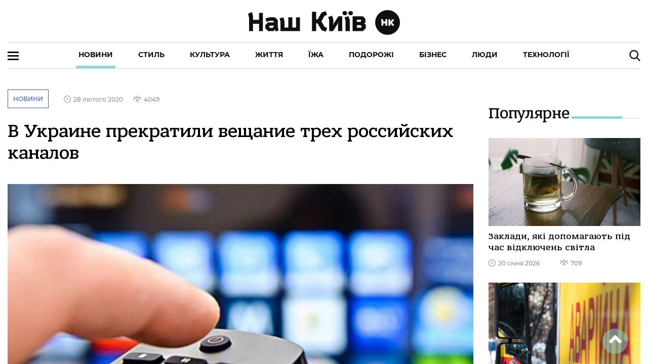

--- FILE ---
content_type: text/html; charset=utf-8
request_url: https://nashkiev.ua/news/v-oukraine-prekratili-veschanie-treh-rossiyskih-kanalov
body_size: 165399
content:
<!DOCTYPE html><html lang="ua" class="plt-desktop md hydrated" mode="md"><head><meta charset="utf-8">
  <!-- Global site tag (gtag.js) - Google Analytics -->
  <script async="" src="https://www.googletagmanager.com/gtag/js?id=UA-6640966-1"></script>
  <script>
    window.dataLayer = window.dataLayer || [];
    function gtag(){dataLayer.push(arguments);}
    gtag('js', new Date());

    gtag('config', 'UA-6640966-1');
  </script>

  <style sty-id="sc-ion-app">html.plt-mobile ion-app{-webkit-user-select:none;-moz-user-select:none;-ms-user-select:none;user-select:none}ion-app.force-statusbar-padding{--ion-safe-area-top:20px}</style><style sty-id="sc-ion-menu-md">/*!@:host*/.sc-ion-menu-md-h{--width:304px;--min-width:auto;--max-width:auto;--height:100%;--min-height:auto;--max-height:auto;--background:var(--ion-background-color, #fff);left:0;right:0;top:0;bottom:0;display:none;position:absolute;contain:strict}/*!@:host(.show-menu)*/.show-menu.sc-ion-menu-md-h{display:block}/*!@.menu-inner*/.menu-inner.sc-ion-menu-md{left:0;right:auto;top:0;bottom:0;-webkit-transform:translate3d(-9999px,  0,  0);transform:translate3d(-9999px,  0,  0);display:-ms-flexbox;display:flex;position:absolute;-ms-flex-direction:column;flex-direction:column;-ms-flex-pack:justify;justify-content:space-between;width:var(--width);min-width:var(--min-width);max-width:var(--max-width);height:var(--height);min-height:var(--min-height);max-height:var(--max-height);background:var(--background);contain:strict}/*!@[dir=rtl] .menu-inner, :host-context([dir=rtl]) .menu-inner*/[dir=rtl].sc-ion-menu-md .menu-inner.sc-ion-menu-md,[dir=rtl].sc-ion-menu-md-h .menu-inner.sc-ion-menu-md,[dir=rtl] .sc-ion-menu-md-h .menu-inner.sc-ion-menu-md{left:unset;right:unset;left:auto;right:0}/*!@[dir=rtl] .menu-inner, :host-context([dir=rtl]) .menu-inner*/[dir=rtl].sc-ion-menu-md .menu-inner.sc-ion-menu-md,[dir=rtl].sc-ion-menu-md-h .menu-inner.sc-ion-menu-md,[dir=rtl] .sc-ion-menu-md-h .menu-inner.sc-ion-menu-md{-webkit-transform:translate3d(calc(-1 * -9999px),  0,  0);transform:translate3d(calc(-1 * -9999px),  0,  0)}/*!@:host(.menu-side-start) .menu-inner*/.menu-side-start.sc-ion-menu-md-h .menu-inner.sc-ion-menu-md{--ion-safe-area-right:0px;right:auto;left:0}/*!@:host(.menu-side-end) .menu-inner*/.menu-side-end.sc-ion-menu-md-h .menu-inner.sc-ion-menu-md{--ion-safe-area-left:0px;right:0;left:auto}/*!@ion-backdrop*/ion-backdrop.sc-ion-menu-md{display:none;opacity:0.01;z-index:-1}@media (max-width: 340px){/*!@.menu-inner*/.menu-inner.sc-ion-menu-md{--width:264px}}/*!@:host(.menu-type-reveal)*/.menu-type-reveal.sc-ion-menu-md-h{z-index:0}/*!@:host(.menu-type-reveal.show-menu) .menu-inner*/.menu-type-reveal.show-menu.sc-ion-menu-md-h .menu-inner.sc-ion-menu-md{-webkit-transform:translate3d(0,  0,  0);transform:translate3d(0,  0,  0)}/*!@:host(.menu-type-overlay)*/.menu-type-overlay.sc-ion-menu-md-h{z-index:1000}/*!@:host(.menu-type-overlay) .show-backdrop*/.menu-type-overlay.sc-ion-menu-md-h .show-backdrop.sc-ion-menu-md{display:block;cursor:pointer}/*!@:host(.menu-pane-visible)*/.menu-pane-visible.sc-ion-menu-md-h{width:var(--width);min-width:var(--min-width);max-width:var(--max-width)}/*!@:host(.menu-pane-visible) .menu-inner*/.menu-pane-visible.sc-ion-menu-md-h .menu-inner.sc-ion-menu-md{left:0;right:0;width:auto;-webkit-transform:none !important;transform:none !important;-webkit-box-shadow:none !important;box-shadow:none !important}/*!@:host(.menu-pane-visible) ion-backdrop*/.menu-pane-visible.sc-ion-menu-md-h ion-backdrop.sc-ion-menu-md{display:hidden !important}/*!@:host(.menu-type-overlay) .menu-inner*/.menu-type-overlay.sc-ion-menu-md-h .menu-inner.sc-ion-menu-md{-webkit-box-shadow:4px 0px 16px rgba(0, 0, 0, 0.18);box-shadow:4px 0px 16px rgba(0, 0, 0, 0.18)}</style><style sty-id="sc-ion-content">/*!@:host*/.sc-ion-content-h{--background:var(--ion-background-color, #fff);--color:var(--ion-text-color, #000);--padding-top:0px;--padding-bottom:0px;--padding-start:0px;--padding-end:0px;--keyboard-offset:0px;--offset-top:0px;--offset-bottom:0px;--overflow:auto;display:block;position:relative;-ms-flex:1;flex:1;width:100%;height:100%;margin:0 !important;padding:0 !important;font-family:var(--ion-font-family, inherit);contain:size style}/*!@:host(.ion-color) .inner-scroll*/.ion-color.sc-ion-content-h .inner-scroll.sc-ion-content{background:var(--ion-color-base);color:var(--ion-color-contrast)}/*!@:host(.outer-content)*/.outer-content.sc-ion-content-h{--background:var(--ion-color-step-50, #f2f2f2)}/*!@#background-content*/#background-content.sc-ion-content{left:0px;right:0px;top:calc(var(--offset-top) * -1);bottom:calc(var(--offset-bottom) * -1);position:absolute;background:var(--background)}/*!@.inner-scroll*/.inner-scroll.sc-ion-content{left:0px;right:0px;top:calc(var(--offset-top) * -1);bottom:calc(var(--offset-bottom) * -1);padding-left:var(--padding-start);padding-right:var(--padding-end);padding-top:calc(var(--padding-top) + var(--offset-top));padding-bottom:calc(var(--padding-bottom) + var(--keyboard-offset) + var(--offset-bottom));position:absolute;color:var(--color);-webkit-box-sizing:border-box;box-sizing:border-box;overflow:hidden}@supports ((-webkit-margin-start: 0) or (margin-inline-start: 0)) or (-webkit-margin-start: 0){/*!@.inner-scroll*/.inner-scroll.sc-ion-content{padding-left:unset;padding-right:unset;-webkit-padding-start:var(--padding-start);padding-inline-start:var(--padding-start);-webkit-padding-end:var(--padding-end);padding-inline-end:var(--padding-end)}}/*!@.scroll-y,
.scroll-x*/.scroll-y.sc-ion-content,.scroll-x.sc-ion-content{-webkit-overflow-scrolling:touch;will-change:scroll-position}/*!@.scroll-y*/.scroll-y.sc-ion-content{-ms-touch-action:pan-y;touch-action:pan-y;overflow-y:var(--overflow);overscroll-behavior-y:contain}/*!@.scroll-x*/.scroll-x.sc-ion-content{-ms-touch-action:pan-x;touch-action:pan-x;overflow-x:var(--overflow);overscroll-behavior-x:contain}/*!@.scroll-x.scroll-y*/.scroll-x.scroll-y.sc-ion-content{-ms-touch-action:auto;touch-action:auto}/*!@.overscroll::before,
.overscroll::after*/.overscroll.sc-ion-content::before,.overscroll.sc-ion-content::after{position:absolute;width:1px;height:1px;content:""}/*!@.overscroll::before*/.overscroll.sc-ion-content::before{bottom:-1px}/*!@.overscroll::after*/.overscroll.sc-ion-content::after{top:-1px}/*!@:host(.content-sizing)*/.content-sizing.sc-ion-content-h{contain:none}/*!@:host(.content-sizing) .inner-scroll*/.content-sizing.sc-ion-content-h .inner-scroll.sc-ion-content{position:relative}/*!@.transition-effect*/.transition-effect.sc-ion-content{display:none;position:absolute;left:-100%;width:100%;height:100vh;opacity:0;pointer-events:none}/*!@.transition-cover*/.transition-cover.sc-ion-content{position:absolute;right:0;width:100%;height:100%;background:black;opacity:0.1}/*!@.transition-shadow*/.transition-shadow.sc-ion-content{display:block;position:absolute;right:0;width:10px;height:100%;background-image:url([data-uri]);background-repeat:repeat-y;background-size:10px 16px}/*!@::slotted([slot=fixed])*/.sc-ion-content-s>[slot=fixed]{position:absolute}</style><style sty-id="sc-ion-header-md">ion-header{display:block;position:relative;-ms-flex-order:-1;order:-1;width:100%;z-index:10}ion-header ion-toolbar:first-of-type{padding-top:var(--ion-safe-area-top, 0)}.header-md::after{left:0;bottom:-5px;background-position:left 0 top -2px;position:absolute;width:100%;height:5px;background-image:url([data-uri]);background-repeat:repeat-x;content:""}[dir=rtl] .header-md::after,:host-context([dir=rtl]) .header-md::after{left:unset;right:unset;right:0}[dir=rtl] .header-md::after,:host-context([dir=rtl]) .header-md::after{background-position:right 0 top -2px}.header-collapse-condense{display:none}.header-md.ion-no-border::after{display:none}</style><style sty-id="sc-ion-backdrop-md">/*!@:host*/.sc-ion-backdrop-md-h{left:0;right:0;top:0;bottom:0;display:block;position:absolute;-webkit-transform:translateZ(0);transform:translateZ(0);contain:strict;cursor:pointer;opacity:0.01;-ms-touch-action:none;touch-action:none;z-index:2}/*!@:host(.backdrop-hide)*/.backdrop-hide.sc-ion-backdrop-md-h{background:transparent}/*!@:host(.backdrop-no-tappable)*/.backdrop-no-tappable.sc-ion-backdrop-md-h{cursor:auto}/*!@:host*/.sc-ion-backdrop-md-h{background-color:var(--ion-backdrop-color, #000)}</style><style sty-id="sc-ion-row">/*!@:host*/.sc-ion-row-h{display:-ms-flexbox;display:flex;-ms-flex-wrap:wrap;flex-wrap:wrap}</style><style sty-id="sc-ion-grid">/*!@:host*/.sc-ion-grid-h{padding-left:var(--ion-grid-padding-xs, var(--ion-grid-padding, 5px));padding-right:var(--ion-grid-padding-xs, var(--ion-grid-padding, 5px));padding-top:var(--ion-grid-padding-xs, var(--ion-grid-padding, 5px));padding-bottom:var(--ion-grid-padding-xs, var(--ion-grid-padding, 5px));margin-left:auto;margin-right:auto;display:block;-ms-flex:1;flex:1}@supports ((-webkit-margin-start: 0) or (margin-inline-start: 0)) or (-webkit-margin-start: 0){/*!@:host*/.sc-ion-grid-h{padding-left:unset;padding-right:unset;-webkit-padding-start:var(--ion-grid-padding-xs, var(--ion-grid-padding, 5px));padding-inline-start:var(--ion-grid-padding-xs, var(--ion-grid-padding, 5px));-webkit-padding-end:var(--ion-grid-padding-xs, var(--ion-grid-padding, 5px));padding-inline-end:var(--ion-grid-padding-xs, var(--ion-grid-padding, 5px))}}@media (min-width: 576px){/*!@:host*/.sc-ion-grid-h{padding-left:var(--ion-grid-padding-sm, var(--ion-grid-padding, 5px));padding-right:var(--ion-grid-padding-sm, var(--ion-grid-padding, 5px));padding-top:var(--ion-grid-padding-sm, var(--ion-grid-padding, 5px));padding-bottom:var(--ion-grid-padding-sm, var(--ion-grid-padding, 5px))}/*!@@supports (margin-inline-start: 0) or (-webkit-margin-start: 0)*/@supports .sc-ion-grid (margin-inline-start.sc-ion-grid: 0).sc-ion-grid or.sc-ion-grid (-webkit-margin-start.sc-ion-grid: 0).sc-ion-grid{.sc-ion-grid-h{padding-left:unset;padding-right:unset;-webkit-padding-start:var(--ion-grid-padding-sm, var(--ion-grid-padding, 5px));padding-inline-start:var(--ion-grid-padding-sm, var(--ion-grid-padding, 5px));-webkit-padding-end:var(--ion-grid-padding-sm, var(--ion-grid-padding, 5px));padding-inline-end:var(--ion-grid-padding-sm, var(--ion-grid-padding, 5px))}}}@media (min-width: 768px){/*!@:host*/.sc-ion-grid-h{padding-left:var(--ion-grid-padding-md, var(--ion-grid-padding, 5px));padding-right:var(--ion-grid-padding-md, var(--ion-grid-padding, 5px));padding-top:var(--ion-grid-padding-md, var(--ion-grid-padding, 5px));padding-bottom:var(--ion-grid-padding-md, var(--ion-grid-padding, 5px))}/*!@@supports (margin-inline-start: 0) or (-webkit-margin-start: 0)*/@supports .sc-ion-grid (margin-inline-start.sc-ion-grid: 0).sc-ion-grid or.sc-ion-grid (-webkit-margin-start.sc-ion-grid: 0).sc-ion-grid{.sc-ion-grid-h{padding-left:unset;padding-right:unset;-webkit-padding-start:var(--ion-grid-padding-md, var(--ion-grid-padding, 5px));padding-inline-start:var(--ion-grid-padding-md, var(--ion-grid-padding, 5px));-webkit-padding-end:var(--ion-grid-padding-md, var(--ion-grid-padding, 5px));padding-inline-end:var(--ion-grid-padding-md, var(--ion-grid-padding, 5px))}}}@media (min-width: 992px){/*!@:host*/.sc-ion-grid-h{padding-left:var(--ion-grid-padding-lg, var(--ion-grid-padding, 5px));padding-right:var(--ion-grid-padding-lg, var(--ion-grid-padding, 5px));padding-top:var(--ion-grid-padding-lg, var(--ion-grid-padding, 5px));padding-bottom:var(--ion-grid-padding-lg, var(--ion-grid-padding, 5px))}/*!@@supports (margin-inline-start: 0) or (-webkit-margin-start: 0)*/@supports .sc-ion-grid (margin-inline-start.sc-ion-grid: 0).sc-ion-grid or.sc-ion-grid (-webkit-margin-start.sc-ion-grid: 0).sc-ion-grid{.sc-ion-grid-h{padding-left:unset;padding-right:unset;-webkit-padding-start:var(--ion-grid-padding-lg, var(--ion-grid-padding, 5px));padding-inline-start:var(--ion-grid-padding-lg, var(--ion-grid-padding, 5px));-webkit-padding-end:var(--ion-grid-padding-lg, var(--ion-grid-padding, 5px));padding-inline-end:var(--ion-grid-padding-lg, var(--ion-grid-padding, 5px))}}}@media (min-width: 1200px){/*!@:host*/.sc-ion-grid-h{padding-left:var(--ion-grid-padding-xl, var(--ion-grid-padding, 5px));padding-right:var(--ion-grid-padding-xl, var(--ion-grid-padding, 5px));padding-top:var(--ion-grid-padding-xl, var(--ion-grid-padding, 5px));padding-bottom:var(--ion-grid-padding-xl, var(--ion-grid-padding, 5px))}/*!@@supports (margin-inline-start: 0) or (-webkit-margin-start: 0)*/@supports .sc-ion-grid (margin-inline-start.sc-ion-grid: 0).sc-ion-grid or.sc-ion-grid (-webkit-margin-start.sc-ion-grid: 0).sc-ion-grid{.sc-ion-grid-h{padding-left:unset;padding-right:unset;-webkit-padding-start:var(--ion-grid-padding-xl, var(--ion-grid-padding, 5px));padding-inline-start:var(--ion-grid-padding-xl, var(--ion-grid-padding, 5px));-webkit-padding-end:var(--ion-grid-padding-xl, var(--ion-grid-padding, 5px));padding-inline-end:var(--ion-grid-padding-xl, var(--ion-grid-padding, 5px))}}}@supports ((-webkit-margin-start: 0) or (margin-inline-start: 0)) or (-webkit-margin-start: 0){/*!@:host*/.sc-ion-grid-h{margin-left:unset;margin-right:unset;-webkit-margin-start:auto;margin-inline-start:auto;-webkit-margin-end:auto;margin-inline-end:auto}}/*!@:host(.grid-fixed)*/.grid-fixed.sc-ion-grid-h{width:var(--ion-grid-width-xs, var(--ion-grid-width, 100%));max-width:100%}@media (min-width: 576px){/*!@:host(.grid-fixed)*/.grid-fixed.sc-ion-grid-h{width:var(--ion-grid-width-sm, var(--ion-grid-width, 540px))}}@media (min-width: 768px){/*!@:host(.grid-fixed)*/.grid-fixed.sc-ion-grid-h{width:var(--ion-grid-width-md, var(--ion-grid-width, 720px))}}@media (min-width: 992px){/*!@:host(.grid-fixed)*/.grid-fixed.sc-ion-grid-h{width:var(--ion-grid-width-lg, var(--ion-grid-width, 960px))}}@media (min-width: 1200px){/*!@:host(.grid-fixed)*/.grid-fixed.sc-ion-grid-h{width:var(--ion-grid-width-xl, var(--ion-grid-width, 1140px))}}/*!@:host(.ion-no-padding)*/.ion-no-padding.sc-ion-grid-h{--ion-grid-column-padding:0;--ion-grid-column-padding-xs:0;--ion-grid-column-padding-sm:0;--ion-grid-column-padding-md:0;--ion-grid-column-padding-lg:0;--ion-grid-column-padding-xl:0}</style><style sty-id="sc-ion-toolbar-md">/*!@:host*/.sc-ion-toolbar-md-h{--border-width:0;--border-style:solid;--opacity:1;-moz-osx-font-smoothing:grayscale;-webkit-font-smoothing:antialiased;padding-left:var(--ion-safe-area-left);padding-right:var(--ion-safe-area-right);display:block;position:relative;width:100%;color:var(--color);font-family:var(--ion-font-family, inherit);contain:content;z-index:10;-webkit-box-sizing:border-box;box-sizing:border-box}@supports ((-webkit-margin-start: 0) or (margin-inline-start: 0)) or (-webkit-margin-start: 0){/*!@:host*/.sc-ion-toolbar-md-h{padding-left:unset;padding-right:unset;-webkit-padding-start:var(--ion-safe-area-left);padding-inline-start:var(--ion-safe-area-left);-webkit-padding-end:var(--ion-safe-area-right);padding-inline-end:var(--ion-safe-area-right)}}/*!@:host(.ion-color)*/.ion-color.sc-ion-toolbar-md-h{color:var(--ion-color-contrast)}/*!@:host(.ion-color) .toolbar-background*/.ion-color.sc-ion-toolbar-md-h .toolbar-background.sc-ion-toolbar-md{background:var(--ion-color-base)}/*!@.toolbar-container*/.toolbar-container.sc-ion-toolbar-md{padding-left:var(--padding-start);padding-right:var(--padding-end);padding-top:var(--padding-top);padding-bottom:var(--padding-bottom);display:-ms-flexbox;display:flex;position:relative;-ms-flex-direction:row;flex-direction:row;-ms-flex-align:center;align-items:center;-ms-flex-pack:justify;justify-content:space-between;width:100%;min-height:var(--min-height);contain:content;overflow:hidden;z-index:10;-webkit-box-sizing:border-box;box-sizing:border-box}@supports ((-webkit-margin-start: 0) or (margin-inline-start: 0)) or (-webkit-margin-start: 0){/*!@.toolbar-container*/.toolbar-container.sc-ion-toolbar-md{padding-left:unset;padding-right:unset;-webkit-padding-start:var(--padding-start);padding-inline-start:var(--padding-start);-webkit-padding-end:var(--padding-end);padding-inline-end:var(--padding-end)}}/*!@.toolbar-background*/.toolbar-background.sc-ion-toolbar-md{left:0;right:0;top:0;bottom:0;position:absolute;-webkit-transform:translateZ(0);transform:translateZ(0);border-width:var(--border-width);border-style:var(--border-style);border-color:var(--border-color);background:var(--background);contain:strict;opacity:var(--opacity);z-index:-1;pointer-events:none}/*!@::slotted(ion-progress-bar)*/.sc-ion-toolbar-md-s>ion-progress-bar{left:0;right:0;bottom:0;position:absolute}/*!@:host*/.sc-ion-toolbar-md-h{--background:var(--ion-toolbar-background, var(--ion-background-color, #fff));--color:var(--ion-toolbar-color, var(--ion-text-color, #424242));--border-color:var(--ion-toolbar-border-color, var(--ion-border-color, var(--ion-color-step-150, #c1c4cd)));--padding-top:0;--padding-bottom:0;--padding-start:0;--padding-end:0;--min-height:56px}/*!@.toolbar-content*/.toolbar-content.sc-ion-toolbar-md{-ms-flex:1;flex:1;-ms-flex-order:3;order:3;min-width:0;max-width:100%}/*!@::slotted(ion-segment)*/.sc-ion-toolbar-md-s>ion-segment{min-height:var(--min-height)}/*!@::slotted(.buttons-first-slot)*/.sc-ion-toolbar-md-s>.buttons-first-slot{margin-left:4px}@supports ((-webkit-margin-start: 0) or (margin-inline-start: 0)) or (-webkit-margin-start: 0){/*!@::slotted(.buttons-first-slot)*/.sc-ion-toolbar-md-s>.buttons-first-slot{margin-left:unset;-webkit-margin-start:4px;margin-inline-start:4px}}/*!@::slotted(.buttons-last-slot)*/.sc-ion-toolbar-md-s>.buttons-last-slot{margin-right:4px}@supports ((-webkit-margin-start: 0) or (margin-inline-start: 0)) or (-webkit-margin-start: 0){/*!@::slotted(.buttons-last-slot)*/.sc-ion-toolbar-md-s>.buttons-last-slot{margin-right:unset;-webkit-margin-end:4px;margin-inline-end:4px}}/*!@::slotted([slot=start])*/.sc-ion-toolbar-md-s>[slot=start]{-ms-flex-order:2;order:2}/*!@::slotted([slot=secondary])*/.sc-ion-toolbar-md-s>[slot=secondary]{-ms-flex-order:4;order:4}/*!@::slotted([slot=primary])*/.sc-ion-toolbar-md-s>[slot=primary]{-ms-flex-order:5;order:5;text-align:end}/*!@::slotted([slot=end])*/.sc-ion-toolbar-md-s>[slot=end]{-ms-flex-order:6;order:6;text-align:end}</style><style sty-id="sc-ion-list-md">ion-list{margin-left:0;margin-right:0;margin-top:0;margin-bottom:0;padding-left:0;padding-right:0;padding-top:0;padding-bottom:0;display:block;contain:content;list-style-type:none}ion-list.list-inset{-webkit-transform:translateZ(0);transform:translateZ(0);overflow:hidden}.list-md{margin-left:0;margin-right:0;margin-top:0;margin-bottom:0;padding-left:0;padding-right:0;padding-top:8px;padding-bottom:8px;background:var(--ion-item-background, var(--ion-background-color, #fff))}.list-md>.input:last-child::after{left:0}[dir=rtl] .list-md>.input:last-child::after,:host-context([dir=rtl]) .list-md>.input:last-child::after{left:unset;right:unset;right:0}.list-md.list-inset{margin-left:16px;margin-right:16px;margin-top:16px;margin-bottom:16px;border-radius:2px}@supports ((-webkit-margin-start: 0) or (margin-inline-start: 0)) or (-webkit-margin-start: 0){.list-md.list-inset{margin-left:unset;margin-right:unset;-webkit-margin-start:16px;margin-inline-start:16px;-webkit-margin-end:16px;margin-inline-end:16px}}.list-md.list-inset ion-item:first-child{--border-radius:2px 2px 0 0;--border-width:0 0 1px 0}.list-md.list-inset ion-item:last-child{--border-radius:0 0 2px, 2px;--border-width:0}.list-md.list-inset .item-interactive{--padding-start:0;--padding-end:0}.list-md.list-inset+ion-list.list-inset{margin-top:0}.list-md-lines-none .item{--border-width:0;--inner-border-width:0}.list-md-lines-full .item,.list-md .item-lines-full{--border-width:0 0 1px 0}.list-md-lines-full .item{--inner-border-width:0}.list-md-lines-inset .item,.list-md .item-lines-inset{--inner-border-width:0 0 1px 0}.list-md .item-lines-inset{--border-width:0}.list-md .item-lines-full{--inner-border-width:0}.list-md .item-lines-none{--border-width:0;--inner-border-width:0}ion-card .list-md{margin-left:0;margin-right:0;margin-top:0;margin-bottom:0}</style><style sty-id="sc-ion-col">/*!@:host*/.sc-ion-col-h{padding-left:var(--ion-grid-column-padding-xs, var(--ion-grid-column-padding, 5px));padding-right:var(--ion-grid-column-padding-xs, var(--ion-grid-column-padding, 5px));padding-top:var(--ion-grid-column-padding-xs, var(--ion-grid-column-padding, 5px));padding-bottom:var(--ion-grid-column-padding-xs, var(--ion-grid-column-padding, 5px));margin-left:0;margin-right:0;margin-top:0;margin-bottom:0;-webkit-box-sizing:border-box;box-sizing:border-box;position:relative;-ms-flex-preferred-size:0;flex-basis:0;-ms-flex-positive:1;flex-grow:1;width:100%;max-width:100%;min-height:1px}@supports ((-webkit-margin-start: 0) or (margin-inline-start: 0)) or (-webkit-margin-start: 0){/*!@:host*/.sc-ion-col-h{padding-left:unset;padding-right:unset;-webkit-padding-start:var(--ion-grid-column-padding-xs, var(--ion-grid-column-padding, 5px));padding-inline-start:var(--ion-grid-column-padding-xs, var(--ion-grid-column-padding, 5px));-webkit-padding-end:var(--ion-grid-column-padding-xs, var(--ion-grid-column-padding, 5px));padding-inline-end:var(--ion-grid-column-padding-xs, var(--ion-grid-column-padding, 5px))}}@media (min-width: 576px){/*!@:host*/.sc-ion-col-h{padding-left:var(--ion-grid-column-padding-sm, var(--ion-grid-column-padding, 5px));padding-right:var(--ion-grid-column-padding-sm, var(--ion-grid-column-padding, 5px));padding-top:var(--ion-grid-column-padding-sm, var(--ion-grid-column-padding, 5px));padding-bottom:var(--ion-grid-column-padding-sm, var(--ion-grid-column-padding, 5px))}/*!@@supports (margin-inline-start: 0) or (-webkit-margin-start: 0)*/@supports .sc-ion-col (margin-inline-start.sc-ion-col: 0).sc-ion-col or.sc-ion-col (-webkit-margin-start.sc-ion-col: 0).sc-ion-col{.sc-ion-col-h{padding-left:unset;padding-right:unset;-webkit-padding-start:var(--ion-grid-column-padding-sm, var(--ion-grid-column-padding, 5px));padding-inline-start:var(--ion-grid-column-padding-sm, var(--ion-grid-column-padding, 5px));-webkit-padding-end:var(--ion-grid-column-padding-sm, var(--ion-grid-column-padding, 5px));padding-inline-end:var(--ion-grid-column-padding-sm, var(--ion-grid-column-padding, 5px))}}}@media (min-width: 768px){/*!@:host*/.sc-ion-col-h{padding-left:var(--ion-grid-column-padding-md, var(--ion-grid-column-padding, 5px));padding-right:var(--ion-grid-column-padding-md, var(--ion-grid-column-padding, 5px));padding-top:var(--ion-grid-column-padding-md, var(--ion-grid-column-padding, 5px));padding-bottom:var(--ion-grid-column-padding-md, var(--ion-grid-column-padding, 5px))}/*!@@supports (margin-inline-start: 0) or (-webkit-margin-start: 0)*/@supports .sc-ion-col (margin-inline-start.sc-ion-col: 0).sc-ion-col or.sc-ion-col (-webkit-margin-start.sc-ion-col: 0).sc-ion-col{.sc-ion-col-h{padding-left:unset;padding-right:unset;-webkit-padding-start:var(--ion-grid-column-padding-md, var(--ion-grid-column-padding, 5px));padding-inline-start:var(--ion-grid-column-padding-md, var(--ion-grid-column-padding, 5px));-webkit-padding-end:var(--ion-grid-column-padding-md, var(--ion-grid-column-padding, 5px));padding-inline-end:var(--ion-grid-column-padding-md, var(--ion-grid-column-padding, 5px))}}}@media (min-width: 992px){/*!@:host*/.sc-ion-col-h{padding-left:var(--ion-grid-column-padding-lg, var(--ion-grid-column-padding, 5px));padding-right:var(--ion-grid-column-padding-lg, var(--ion-grid-column-padding, 5px));padding-top:var(--ion-grid-column-padding-lg, var(--ion-grid-column-padding, 5px));padding-bottom:var(--ion-grid-column-padding-lg, var(--ion-grid-column-padding, 5px))}/*!@@supports (margin-inline-start: 0) or (-webkit-margin-start: 0)*/@supports .sc-ion-col (margin-inline-start.sc-ion-col: 0).sc-ion-col or.sc-ion-col (-webkit-margin-start.sc-ion-col: 0).sc-ion-col{.sc-ion-col-h{padding-left:unset;padding-right:unset;-webkit-padding-start:var(--ion-grid-column-padding-lg, var(--ion-grid-column-padding, 5px));padding-inline-start:var(--ion-grid-column-padding-lg, var(--ion-grid-column-padding, 5px));-webkit-padding-end:var(--ion-grid-column-padding-lg, var(--ion-grid-column-padding, 5px));padding-inline-end:var(--ion-grid-column-padding-lg, var(--ion-grid-column-padding, 5px))}}}@media (min-width: 1200px){/*!@:host*/.sc-ion-col-h{padding-left:var(--ion-grid-column-padding-xl, var(--ion-grid-column-padding, 5px));padding-right:var(--ion-grid-column-padding-xl, var(--ion-grid-column-padding, 5px));padding-top:var(--ion-grid-column-padding-xl, var(--ion-grid-column-padding, 5px));padding-bottom:var(--ion-grid-column-padding-xl, var(--ion-grid-column-padding, 5px))}/*!@@supports (margin-inline-start: 0) or (-webkit-margin-start: 0)*/@supports .sc-ion-col (margin-inline-start.sc-ion-col: 0).sc-ion-col or.sc-ion-col (-webkit-margin-start.sc-ion-col: 0).sc-ion-col{.sc-ion-col-h{padding-left:unset;padding-right:unset;-webkit-padding-start:var(--ion-grid-column-padding-xl, var(--ion-grid-column-padding, 5px));padding-inline-start:var(--ion-grid-column-padding-xl, var(--ion-grid-column-padding, 5px));-webkit-padding-end:var(--ion-grid-column-padding-xl, var(--ion-grid-column-padding, 5px));padding-inline-end:var(--ion-grid-column-padding-xl, var(--ion-grid-column-padding, 5px))}}}</style><style sty-id="sc-ion-buttons-md">.sc-ion-buttons-md-h{display:-ms-flexbox;display:flex;-ms-flex-align:center;align-items:center;-webkit-transform:translateZ(0);transform:translateZ(0);z-index:99}.sc-ion-buttons-md-s ion-button{--padding-top:0;--padding-bottom:0;margin-left:0;margin-right:0;margin-top:0;margin-bottom:0}.sc-ion-buttons-md-s ion-button{--padding-top:0;--padding-bottom:0;--padding-start:8px;--padding-end:8px;--box-shadow:none;margin-left:2px;margin-right:2px;height:32px;font-size:14px;font-weight:500}@supports ((-webkit-margin-start: 0) or (margin-inline-start: 0)) or (-webkit-margin-start: 0){.sc-ion-buttons-md-s ion-button{margin-left:unset;margin-right:unset;-webkit-margin-start:2px;margin-inline-start:2px;-webkit-margin-end:2px;margin-inline-end:2px}}.sc-ion-buttons-md-s ion-button:not(.button-round){--border-radius:2px}.sc-ion-buttons-md-h.ion-color.sc-ion-buttons-md-s .button,.ion-color .sc-ion-buttons-md-h.sc-ion-buttons-md-s .button{--color:initial;--color-focused:var(--ion-color-contrast);--color-hover:var(--ion-color-contrast);--background-activated:transparent;--background-focused:var(--ion-color-contrast);--background-hover:var(--ion-color-contrast)}.sc-ion-buttons-md-h.ion-color.sc-ion-buttons-md-s .button-solid,.ion-color .sc-ion-buttons-md-h.sc-ion-buttons-md-s .button-solid{--background:var(--ion-color-contrast);--background-activated:transparent;--background-focused:var(--ion-color-shade);--background-hover:var(--ion-color-base);--color:var(--ion-color-base);--color-focused:var(--ion-color-base);--color-hover:var(--ion-color-base)}.sc-ion-buttons-md-h.ion-color.sc-ion-buttons-md-s .button-outline,.ion-color .sc-ion-buttons-md-h.sc-ion-buttons-md-s .button-outline{--border-color:var(--ion-color-contrast)}.sc-ion-buttons-md-s .button-has-icon-only.button-clear{--padding-top:12px;--padding-end:12px;--padding-bottom:12px;--padding-start:12px;--border-radius:50%;margin-left:0;margin-right:0;margin-top:0;margin-bottom:0;width:48px;height:48px}.sc-ion-buttons-md-s .button{--background-hover:currentColor}.sc-ion-buttons-md-s .button-solid{--color:var(--ion-toolbar-background, var(--ion-background-color, #fff));--background:var(--ion-toolbar-color, var(--ion-text-color, #424242));--background-activated:transparent;--background-focused:currentColor}.sc-ion-buttons-md-s .button-outline{--color:initial;--background:transparent;--background-activated:transparent;--background-focused:currentColor;--background-hover:currentColor;--border-color:currentColor}.sc-ion-buttons-md-s .button-clear{--color:initial;--background:transparent;--background-activated:transparent;--background-focused:currentColor;--background-hover:currentColor}.sc-ion-buttons-md-s ion-icon[slot=start]{margin-left:0;margin-right:0;margin-top:0;margin-bottom:0;margin-right:0.3em;font-size:1.4em}@supports ((-webkit-margin-start: 0) or (margin-inline-start: 0)) or (-webkit-margin-start: 0){.sc-ion-buttons-md-s ion-icon[slot=start]{margin-right:unset;-webkit-margin-end:0.3em;margin-inline-end:0.3em}}.sc-ion-buttons-md-s ion-icon[slot=end]{margin-left:0;margin-right:0;margin-top:0;margin-bottom:0;margin-left:0.4em;font-size:1.4em}@supports ((-webkit-margin-start: 0) or (margin-inline-start: 0)) or (-webkit-margin-start: 0){.sc-ion-buttons-md-s ion-icon[slot=end]{margin-left:unset;-webkit-margin-start:0.4em;margin-inline-start:0.4em}}.sc-ion-buttons-md-s ion-icon[slot=icon-only]{padding-left:0;padding-right:0;padding-top:0;padding-bottom:0;margin-left:0;margin-right:0;margin-top:0;margin-bottom:0;font-size:1.8em}</style><style sty-id="sc-ion-title-md">/*!@:host*/.sc-ion-title-md-h{--color:initial;display:-ms-flexbox;display:flex;-ms-flex:1;flex:1;-ms-flex-align:center;align-items:center;-webkit-transform:translateZ(0);transform:translateZ(0);color:var(--color)}/*!@:host(.ion-color)*/.ion-color.sc-ion-title-md-h{color:var(--ion-color-base)}/*!@.toolbar-title*/.toolbar-title.sc-ion-title-md{display:block;width:100%;text-overflow:ellipsis;white-space:nowrap;overflow:hidden;pointer-events:auto}/*!@:host(.title-small) .toolbar-title*/.title-small.sc-ion-title-md-h .toolbar-title.sc-ion-title-md{white-space:normal}/*!@:host*/.sc-ion-title-md-h{padding-left:20px;padding-right:20px;padding-top:0;padding-bottom:0;font-size:20px;font-weight:500;letter-spacing:0.0125em}@supports ((-webkit-margin-start: 0) or (margin-inline-start: 0)) or (-webkit-margin-start: 0){/*!@:host*/.sc-ion-title-md-h{padding-left:unset;padding-right:unset;-webkit-padding-start:20px;padding-inline-start:20px;-webkit-padding-end:20px;padding-inline-end:20px}}/*!@:host(.title-small)*/.title-small.sc-ion-title-md-h{width:100%;height:100%;font-size:15px;font-weight:normal}</style><style sty-id="sc-ion-item-md">/*!@:host*/.sc-ion-item-md-h{--border-radius:0px;--border-width:0px;--border-style:solid;--padding-top:0px;--padding-bottom:0px;--padding-end:0px;--padding-start:0px;--inner-border-width:0px;--inner-padding-top:0px;--inner-padding-bottom:0px;--inner-padding-start:0px;--inner-padding-end:0px;--inner-box-shadow:none;--show-full-highlight:0;--show-inset-highlight:0;--detail-icon-color:initial;--detail-icon-font-size:20px;--detail-icon-opacity:0.25;--color-activated:var(--color);--color-focused:var(--color);--color-hover:var(--color);--ripple-color:currentColor;-moz-osx-font-smoothing:grayscale;-webkit-font-smoothing:antialiased;display:block;position:relative;-ms-flex-align:center;align-items:center;-ms-flex-pack:justify;justify-content:space-between;outline:none;color:var(--color);font-family:var(--ion-font-family, inherit);text-align:initial;text-decoration:none;overflow:hidden;-webkit-box-sizing:border-box;box-sizing:border-box}/*!@:host(.ion-color) .item-native*/.ion-color.sc-ion-item-md-h .item-native.sc-ion-item-md{background:var(--ion-color-base);color:var(--ion-color-contrast)}/*!@:host(.ion-color) .item-native,
:host(.ion-color) .item-inner*/.ion-color.sc-ion-item-md-h .item-native.sc-ion-item-md,.ion-color.sc-ion-item-md-h .item-inner.sc-ion-item-md{border-color:var(--ion-color-shade)}/*!@:host(.ion-activated) .item-native*/.ion-activated.sc-ion-item-md-h .item-native.sc-ion-item-md{color:var(--color-activated)}/*!@:host(.ion-activated) .item-native::after*/.ion-activated.sc-ion-item-md-h .item-native.sc-ion-item-md::after{background:var(--background-activated);opacity:var(--background-activated-opacity)}/*!@:host(.ion-color.ion-activated) .item-native*/.ion-color.ion-activated.sc-ion-item-md-h .item-native.sc-ion-item-md{color:var(--ion-color-contrast)}/*!@:host(.ion-focused) .item-native*/.ion-focused.sc-ion-item-md-h .item-native.sc-ion-item-md{color:var(--color-focused)}/*!@:host(.ion-focused) .item-native::after*/.ion-focused.sc-ion-item-md-h .item-native.sc-ion-item-md::after{background:var(--background-focused);opacity:var(--background-focused-opacity)}/*!@:host(.ion-color.ion-focused) .item-native*/.ion-color.ion-focused.sc-ion-item-md-h .item-native.sc-ion-item-md{color:var(--ion-color-contrast)}/*!@:host(.ion-color.ion-focused) .item-native::after*/.ion-color.ion-focused.sc-ion-item-md-h .item-native.sc-ion-item-md::after{background:var(--ion-color-contrast)}@media (any-hover: hover){/*!@:host(.ion-activatable:hover) .item-native*/.ion-activatable.sc-ion-item-md-h:hover .item-native.sc-ion-item-md{color:var(--color-hover)}/*!@:host(.ion-activatable:hover) .item-native::after*/.ion-activatable.sc-ion-item-md-h:hover .item-native.sc-ion-item-md::after{background:var(--background-hover);opacity:var(--background-hover-opacity)}/*!@:host(.ion-color.ion-activatable:hover) .item-native*/.ion-color.ion-activatable.sc-ion-item-md-h:hover .item-native.sc-ion-item-md{color:var(--ion-color-contrast)}/*!@:host(.ion-color.ion-activatable:hover) .item-native::after*/.ion-color.ion-activatable.sc-ion-item-md-h:hover .item-native.sc-ion-item-md::after{background:var(--ion-color-contrast)}}/*!@:host(.item-interactive-disabled:not(.item-multiple-inputs))*/.item-interactive-disabled.sc-ion-item-md-h:not(.item-multiple-inputs){cursor:default;pointer-events:none}/*!@:host(.item-disabled)*/.item-disabled.sc-ion-item-md-h{cursor:default;opacity:0.3;pointer-events:none}/*!@.item-native*/.item-native.sc-ion-item-md{border-radius:var(--border-radius);margin-left:0;margin-right:0;margin-top:0;margin-bottom:0;padding-left:calc(var(--padding-start) + var(--ion-safe-area-left, 0px));padding-right:var(--padding-end);padding-top:var(--padding-top);padding-bottom:var(--padding-bottom);font-family:inherit;font-size:inherit;font-style:inherit;font-weight:inherit;letter-spacing:inherit;text-decoration:inherit;text-indent:inherit;text-overflow:inherit;text-transform:inherit;text-align:inherit;white-space:inherit;color:inherit;display:-ms-flexbox;display:flex;position:relative;-ms-flex-align:inherit;align-items:inherit;-ms-flex-pack:inherit;justify-content:inherit;width:100%;min-height:var(--min-height);-webkit-transition:var(--transition);transition:var(--transition);border-width:var(--border-width);border-style:var(--border-style);border-color:var(--border-color);outline:none;background:var(--background);overflow:inherit;-webkit-box-sizing:border-box;box-sizing:border-box;z-index:1}@supports ((-webkit-margin-start: 0) or (margin-inline-start: 0)) or (-webkit-margin-start: 0){/*!@.item-native*/.item-native.sc-ion-item-md{padding-left:unset;padding-right:unset;-webkit-padding-start:calc(var(--padding-start) + var(--ion-safe-area-left, 0px));padding-inline-start:calc(var(--padding-start) + var(--ion-safe-area-left, 0px));-webkit-padding-end:var(--padding-end);padding-inline-end:var(--padding-end)}}/*!@.item-native::-moz-focus-inner*/.item-native.sc-ion-item-md::-moz-focus-inner{border:0}/*!@.item-native::after*/.item-native.sc-ion-item-md::after{left:0;right:0;top:0;bottom:0;position:absolute;content:"";opacity:0;-webkit-transition:var(--transition);transition:var(--transition);z-index:-1}/*!@button, a*/button.sc-ion-item-md,a.sc-ion-item-md{cursor:pointer;-webkit-user-select:none;-moz-user-select:none;-ms-user-select:none;user-select:none;-webkit-user-drag:none}/*!@.item-inner*/.item-inner.sc-ion-item-md{margin-left:0;margin-right:0;margin-top:0;margin-bottom:0;padding-left:var(--inner-padding-start);padding-right:calc(var(--ion-safe-area-right, 0px) + var(--inner-padding-end));padding-top:var(--inner-padding-top);padding-bottom:var(--inner-padding-bottom);display:-ms-flexbox;display:flex;position:relative;-ms-flex:1;flex:1;-ms-flex-direction:inherit;flex-direction:inherit;-ms-flex-align:inherit;align-items:inherit;-ms-flex-item-align:stretch;align-self:stretch;min-height:inherit;border-width:var(--inner-border-width);border-style:var(--border-style);border-color:var(--border-color);-webkit-box-shadow:var(--inner-box-shadow);box-shadow:var(--inner-box-shadow);overflow:inherit;-webkit-box-sizing:border-box;box-sizing:border-box}@supports ((-webkit-margin-start: 0) or (margin-inline-start: 0)) or (-webkit-margin-start: 0){/*!@.item-inner*/.item-inner.sc-ion-item-md{padding-left:unset;padding-right:unset;-webkit-padding-start:var(--inner-padding-start);padding-inline-start:var(--inner-padding-start);-webkit-padding-end:calc(var(--ion-safe-area-right, 0px) + var(--inner-padding-end));padding-inline-end:calc(var(--ion-safe-area-right, 0px) + var(--inner-padding-end))}}/*!@.item-detail-icon*/.item-detail-icon.sc-ion-item-md{color:var(--detail-icon-color);font-size:var(--detail-icon-font-size);opacity:var(--detail-icon-opacity)}/*!@::slotted(ion-icon)*/.sc-ion-item-md-s>ion-icon{font-size:1.6em}/*!@::slotted(ion-button)*/.sc-ion-item-md-s>ion-button{--margin-top:0;--margin-bottom:0;--margin-start:0;--margin-end:0;z-index:1}/*!@::slotted(ion-label)*/.sc-ion-item-md-s>ion-label{-ms-flex:1;flex:1}/*!@:host(.item-input)*/.item-input.sc-ion-item-md-h{-ms-flex-align:center;align-items:center}/*!@.input-wrapper*/.input-wrapper.sc-ion-item-md{display:-ms-flexbox;display:flex;-ms-flex:1;flex:1;-ms-flex-direction:inherit;flex-direction:inherit;-ms-flex-align:inherit;align-items:inherit;-ms-flex-item-align:stretch;align-self:stretch;text-overflow:ellipsis;overflow:inherit;-webkit-box-sizing:border-box;box-sizing:border-box}/*!@:host(.item-label-stacked),
:host(.item-label-floating)*/.item-label-stacked.sc-ion-item-md-h,.item-label-floating.sc-ion-item-md-h{-ms-flex-align:start;align-items:start}/*!@:host(.item-label-stacked) .input-wrapper,
:host(.item-label-floating) .input-wrapper*/.item-label-stacked.sc-ion-item-md-h .input-wrapper.sc-ion-item-md,.item-label-floating.sc-ion-item-md-h .input-wrapper.sc-ion-item-md{-ms-flex:1;flex:1;-ms-flex-direction:column;flex-direction:column}/*!@.item-highlight,
.item-inner-highlight*/.item-highlight.sc-ion-item-md,.item-inner-highlight.sc-ion-item-md{left:0;right:0;bottom:0;position:absolute;background:var(--highlight-background);z-index:1}/*!@.item-highlight*/.item-highlight.sc-ion-item-md{height:var(--full-highlight-height)}/*!@.item-inner-highlight*/.item-inner-highlight.sc-ion-item-md{height:var(--inset-highlight-height)}/*!@:host(.item-interactive.item-has-focus),
:host(.item-interactive.ion-touched.ion-invalid)*/.item-interactive.item-has-focus.sc-ion-item-md-h,.item-interactive.ion-touched.ion-invalid.sc-ion-item-md-h{--full-highlight-height:calc(var(--highlight-height) * var(--show-full-highlight));--inset-highlight-height:calc(var(--highlight-height) * var(--show-inset-highlight))}/*!@:host(.item-interactive.item-has-focus)*/.item-interactive.item-has-focus.sc-ion-item-md-h{--highlight-background:var(--highlight-color-focused)}/*!@:host(.item-interactive.ion-valid)*/.item-interactive.ion-valid.sc-ion-item-md-h{--highlight-background:var(--highlight-color-valid)}/*!@:host(.item-interactive.ion-invalid)*/.item-interactive.ion-invalid.sc-ion-item-md-h{--highlight-background:var(--highlight-color-invalid)}/*!@:host(.item-label-stacked) ::slotted(ion-select),
:host(.item-label-floating) ::slotted(ion-select)*/.sc-ion-item-md-h.item-label-stacked .sc-ion-item-md-s>ion-select,.sc-ion-item-md-h.item-label-floating .sc-ion-item-md-s>ion-select{--padding-start:0;-ms-flex-item-align:stretch;align-self:stretch;width:100%;max-width:100%}/*!@:host(.item-label-stacked) ::slotted(ion-datetime),
:host(.item-label-floating) ::slotted(ion-datetime)*/.sc-ion-item-md-h.item-label-stacked .sc-ion-item-md-s>ion-datetime,.sc-ion-item-md-h.item-label-floating .sc-ion-item-md-s>ion-datetime{--padding-start:0;width:100%}/*!@:host(.item-multiple-inputs) ::slotted(ion-checkbox),
:host(.item-multiple-inputs) ::slotted(ion-datetime),
:host(.item-multiple-inputs) ::slotted(ion-radio),
:host(.item-multiple-inputs) ::slotted(ion-select)*/.sc-ion-item-md-h.item-multiple-inputs .sc-ion-item-md-s>ion-checkbox,.sc-ion-item-md-h.item-multiple-inputs .sc-ion-item-md-s>ion-datetime,.sc-ion-item-md-h.item-multiple-inputs .sc-ion-item-md-s>ion-radio,.sc-ion-item-md-h.item-multiple-inputs .sc-ion-item-md-s>ion-select{position:relative}/*!@:host(.item-textarea)*/.item-textarea.sc-ion-item-md-h{-ms-flex-align:stretch;align-items:stretch}/*!@::slotted(ion-reorder[slot])*/.sc-ion-item-md-s>ion-reorder[slot]{margin-top:0;margin-bottom:0}/*!@ion-ripple-effect*/ion-ripple-effect.sc-ion-item-md{color:var(--ripple-color)}/*!@:host*/.sc-ion-item-md-h{--min-height:48px;--background:var(--ion-item-background, var(--ion-background-color, #fff));--background-activated:transparent;--background-focused:currentColor;--background-hover:currentColor;--background-activated-opacity:0;--background-focused-opacity:.12;--background-hover-opacity:.04;--border-color:var(--ion-item-border-color, var(--ion-border-color, var(--ion-color-step-150, rgba(0, 0, 0, 0.13))));--color:var(--ion-item-color, var(--ion-text-color, #000));--transition:opacity 15ms linear, background-color 15ms linear;--padding-start:16px;--color:var(--ion-item-color, var(--ion-text-color, #000));--border-color:var(--ion-item-border-color, var(--ion-border-color, var(--ion-color-step-150, rgba(0, 0, 0, 0.13))));--inner-padding-end:16px;--inner-border-width:0 0 1px 0;--highlight-height:2px;--highlight-color-focused:var(--ion-color-primary, #3880ff);--highlight-color-valid:var(--ion-color-success, #2dd36f);--highlight-color-invalid:var(--ion-color-danger, #eb445a);font-size:16px;font-weight:normal;text-transform:none}/*!@:host(.ion-color.ion-activated) .item-native::after*/.ion-color.ion-activated.sc-ion-item-md-h .item-native.sc-ion-item-md::after{background:transparent}/*!@:host(.item-interactive)*/.item-interactive.sc-ion-item-md-h{--border-width:0 0 1px 0;--inner-border-width:0;--show-full-highlight:1;--show-inset-highlight:0}/*!@:host(.item-lines-full)*/.item-lines-full.sc-ion-item-md-h{--border-width:0 0 1px 0;--show-full-highlight:1;--show-inset-highlight:0}/*!@:host(.item-lines-inset)*/.item-lines-inset.sc-ion-item-md-h{--inner-border-width:0 0 1px 0;--show-full-highlight:0;--show-inset-highlight:1}/*!@:host(.item-lines-inset),
:host(.item-lines-none)*/.item-lines-inset.sc-ion-item-md-h,.item-lines-none.sc-ion-item-md-h{--border-width:0;--show-full-highlight:0}/*!@:host(.item-lines-full),
:host(.item-lines-none)*/.item-lines-full.sc-ion-item-md-h,.item-lines-none.sc-ion-item-md-h{--inner-border-width:0;--show-inset-highlight:0}/*!@:host(.item-multi-line) ::slotted([slot=start]),
:host(.item-multi-line) ::slotted([slot=end])*/.sc-ion-item-md-h.item-multi-line .sc-ion-item-md-s>[slot=start],.sc-ion-item-md-h.item-multi-line .sc-ion-item-md-s>[slot=end]{margin-top:16px;margin-bottom:16px;-ms-flex-item-align:start;align-self:flex-start}/*!@::slotted([slot=start])*/.sc-ion-item-md-s>[slot=start]{margin-right:32px}@supports ((-webkit-margin-start: 0) or (margin-inline-start: 0)) or (-webkit-margin-start: 0){/*!@::slotted([slot=start])*/.sc-ion-item-md-s>[slot=start]{margin-right:unset;-webkit-margin-end:32px;margin-inline-end:32px}}/*!@::slotted([slot=end])*/.sc-ion-item-md-s>[slot=end]{margin-left:32px}@supports ((-webkit-margin-start: 0) or (margin-inline-start: 0)) or (-webkit-margin-start: 0){/*!@::slotted([slot=end])*/.sc-ion-item-md-s>[slot=end]{margin-left:unset;-webkit-margin-start:32px;margin-inline-start:32px}}/*!@::slotted(ion-icon)*/.sc-ion-item-md-s>ion-icon{color:rgba(var(--ion-text-color-rgb, 0, 0, 0), 0.54);font-size:24px}/*!@:host(.ion-color) ::slotted(ion-icon)*/.sc-ion-item-md-h.ion-color .sc-ion-item-md-s>ion-icon{color:var(--ion-color-contrast)}/*!@::slotted(ion-icon[slot])*/.sc-ion-item-md-s>ion-icon[slot]{margin-top:12px;margin-bottom:12px}/*!@::slotted(ion-icon[slot=start])*/.sc-ion-item-md-s>ion-icon[slot=start]{margin-right:32px}@supports ((-webkit-margin-start: 0) or (margin-inline-start: 0)) or (-webkit-margin-start: 0){/*!@::slotted(ion-icon[slot=start])*/.sc-ion-item-md-s>ion-icon[slot=start]{margin-right:unset;-webkit-margin-end:32px;margin-inline-end:32px}}/*!@::slotted(ion-icon[slot=end])*/.sc-ion-item-md-s>ion-icon[slot=end]{margin-left:16px}@supports ((-webkit-margin-start: 0) or (margin-inline-start: 0)) or (-webkit-margin-start: 0){/*!@::slotted(ion-icon[slot=end])*/.sc-ion-item-md-s>ion-icon[slot=end]{margin-left:unset;-webkit-margin-start:16px;margin-inline-start:16px}}/*!@::slotted(ion-toggle[slot=start]),
::slotted(ion-toggle[slot=end])*/.sc-ion-item-md-s>ion-toggle[slot=start],.sc-ion-item-md-s>ion-toggle[slot=end]{margin-left:0;margin-right:0;margin-top:0;margin-bottom:0}/*!@::slotted(ion-note)*/.sc-ion-item-md-s>ion-note{margin-left:0;margin-right:0;margin-top:0;margin-bottom:0;-ms-flex-item-align:start;align-self:flex-start;font-size:11px}/*!@::slotted(ion-note[slot])*/.sc-ion-item-md-s>ion-note[slot]{padding-left:0;padding-right:0;padding-top:18px;padding-bottom:10px}/*!@::slotted(ion-note[slot=start])*/.sc-ion-item-md-s>ion-note[slot=start]{padding-right:16px}@supports ((-webkit-margin-start: 0) or (margin-inline-start: 0)) or (-webkit-margin-start: 0){/*!@::slotted(ion-note[slot=start])*/.sc-ion-item-md-s>ion-note[slot=start]{padding-right:unset;-webkit-padding-end:16px;padding-inline-end:16px}}/*!@::slotted(ion-note[slot=end])*/.sc-ion-item-md-s>ion-note[slot=end]{padding-left:16px}@supports ((-webkit-margin-start: 0) or (margin-inline-start: 0)) or (-webkit-margin-start: 0){/*!@::slotted(ion-note[slot=end])*/.sc-ion-item-md-s>ion-note[slot=end]{padding-left:unset;-webkit-padding-start:16px;padding-inline-start:16px}}/*!@::slotted(ion-avatar)*/.sc-ion-item-md-s>ion-avatar{width:40px;height:40px}/*!@::slotted(ion-thumbnail)*/.sc-ion-item-md-s>ion-thumbnail{width:56px;height:56px}/*!@::slotted(ion-avatar),
::slotted(ion-thumbnail)*/.sc-ion-item-md-s>ion-avatar,.sc-ion-item-md-s>ion-thumbnail{margin-top:8px;margin-bottom:8px}/*!@::slotted(ion-avatar[slot=start]),
::slotted(ion-thumbnail[slot=start])*/.sc-ion-item-md-s>ion-avatar[slot=start],.sc-ion-item-md-s>ion-thumbnail[slot=start]{margin-right:16px}@supports ((-webkit-margin-start: 0) or (margin-inline-start: 0)) or (-webkit-margin-start: 0){/*!@::slotted(ion-avatar[slot=start]),
::slotted(ion-thumbnail[slot=start])*/.sc-ion-item-md-s>ion-avatar[slot=start],.sc-ion-item-md-s>ion-thumbnail[slot=start]{margin-right:unset;-webkit-margin-end:16px;margin-inline-end:16px}}/*!@::slotted(ion-avatar[slot=end]),
::slotted(ion-thumbnail[slot=end])*/.sc-ion-item-md-s>ion-avatar[slot=end],.sc-ion-item-md-s>ion-thumbnail[slot=end]{margin-left:16px}@supports ((-webkit-margin-start: 0) or (margin-inline-start: 0)) or (-webkit-margin-start: 0){/*!@::slotted(ion-avatar[slot=end]),
::slotted(ion-thumbnail[slot=end])*/.sc-ion-item-md-s>ion-avatar[slot=end],.sc-ion-item-md-s>ion-thumbnail[slot=end]{margin-left:unset;-webkit-margin-start:16px;margin-inline-start:16px}}/*!@::slotted(ion-label)*/.sc-ion-item-md-s>ion-label{margin-left:0;margin-right:0;margin-top:11px;margin-bottom:10px}/*!@:host(.item-label-stacked) ::slotted([slot=end]),
:host(.item-label-floating) ::slotted([slot=end])*/.sc-ion-item-md-h.item-label-stacked .sc-ion-item-md-s>[slot=end],.sc-ion-item-md-h.item-label-floating .sc-ion-item-md-s>[slot=end]{margin-top:7px;margin-bottom:7px}/*!@:host(.item-toggle) ::slotted(ion-label),
:host(.item-radio) ::slotted(ion-label)*/.sc-ion-item-md-h.item-toggle .sc-ion-item-md-s>ion-label,.sc-ion-item-md-h.item-radio .sc-ion-item-md-s>ion-label{margin-left:0}@supports ((-webkit-margin-start: 0) or (margin-inline-start: 0)) or (-webkit-margin-start: 0){/*!@:host(.item-toggle) ::slotted(ion-label),
:host(.item-radio) ::slotted(ion-label)*/.sc-ion-item-md-h.item-toggle .sc-ion-item-md-s>ion-label,.sc-ion-item-md-h.item-radio .sc-ion-item-md-s>ion-label{margin-left:unset;-webkit-margin-start:0;margin-inline-start:0}}/*!@::slotted(.button-small)*/.sc-ion-item-md-s>.button-small{--padding-top:0;--padding-bottom:0;--padding-start:.6em;--padding-end:.6em;height:25px;font-size:12px}/*!@:host(.item-label-floating),
:host(.item-label-stacked)*/.item-label-floating.sc-ion-item-md-h,.item-label-stacked.sc-ion-item-md-h{--min-height:55px}/*!@:host(.item-label-stacked) ::slotted(ion-select),
:host(.item-label-floating) ::slotted(ion-select)*/.sc-ion-item-md-h.item-label-stacked .sc-ion-item-md-s>ion-select,.sc-ion-item-md-h.item-label-floating .sc-ion-item-md-s>ion-select{--padding-top:8px;--padding-bottom:8px;--padding-start:0}/*!@:host(.item-has-focus:not(.ion-color)) ::slotted(.label-stacked),
:host(.item-has-focus:not(.ion-color)) ::slotted(.label-floating)*/.sc-ion-item-md-h.item-has-focus:not(.ion-color) .sc-ion-item-md-s>.label-stacked,.sc-ion-item-md-h.item-has-focus:not(.ion-color) .sc-ion-item-md-s>.label-floating{color:var(--ion-color-primary, #3880ff)}</style><style sty-id="sc-ion-label-md">.item.sc-ion-label-md-h,.item .sc-ion-label-md-h{--color:initial;display:block;color:var(--color);font-family:var(--ion-font-family, inherit);font-size:inherit;text-overflow:ellipsis;white-space:nowrap;overflow:hidden;-webkit-box-sizing:border-box;box-sizing:border-box}.ion-color.sc-ion-label-md-h{color:var(--ion-color-base)}.ion-text-wrap.sc-ion-label-md-h,[text-wrap].sc-ion-label-md-h{white-space:normal}.item-interactive-disabled.sc-ion-label-md-h:not(.item-multiple-inputs),.item-interactive-disabled:not(.item-multiple-inputs) .sc-ion-label-md-h{cursor:default;opacity:0.3;pointer-events:none}.item-input.sc-ion-label-md-h,.item-input .sc-ion-label-md-h{-ms-flex:initial;flex:initial;max-width:200px;pointer-events:none}.item-textarea.sc-ion-label-md-h,.item-textarea .sc-ion-label-md-h{-ms-flex-item-align:baseline;align-self:baseline}.label-fixed.sc-ion-label-md-h{-ms-flex:0 0 100px;flex:0 0 100px;width:100px;min-width:100px;max-width:200px}.label-stacked.sc-ion-label-md-h,.label-floating.sc-ion-label-md-h{margin-bottom:0;-ms-flex-item-align:stretch;align-self:stretch;width:auto;max-width:100%}.label-no-animate.label-floating.sc-ion-label-md-h{-webkit-transition:none;transition:none}.sc-ion-label-md-s h1,.sc-ion-label-md-s h2,.sc-ion-label-md-s h3,.sc-ion-label-md-s h4,.sc-ion-label-md-s h5,.sc-ion-label-md-s h6{text-overflow:inherit;overflow:inherit}.ion-text-wrap.sc-ion-label-md-h,[text-wrap].sc-ion-label-md-h{line-height:1.5}.label-stacked.sc-ion-label-md-h{-webkit-transform-origin:left top;transform-origin:left top;-webkit-transform:translate3d(0,  50%,  0) scale(0.75);transform:translate3d(0,  50%,  0) scale(0.75);-webkit-transition:color 150ms cubic-bezier(0.4, 0, 0.2, 1);transition:color 150ms cubic-bezier(0.4, 0, 0.2, 1)}[dir=rtl].sc-ion-label-md-h -no-combinator.label-stacked.sc-ion-label-md-h,[dir=rtl] .sc-ion-label-md-h -no-combinator.label-stacked.sc-ion-label-md-h,[dir=rtl].label-stacked.sc-ion-label-md-h,[dir=rtl] .label-stacked.sc-ion-label-md-h{-webkit-transform-origin:right top;transform-origin:right top}.label-floating.sc-ion-label-md-h{-webkit-transform:translate3d(0,  96%,  0);transform:translate3d(0,  96%,  0);-webkit-transform-origin:left top;transform-origin:left top;-webkit-transition:color 150ms cubic-bezier(0.4, 0, 0.2, 1), -webkit-transform 150ms cubic-bezier(0.4, 0, 0.2, 1);transition:color 150ms cubic-bezier(0.4, 0, 0.2, 1), -webkit-transform 150ms cubic-bezier(0.4, 0, 0.2, 1);transition:color 150ms cubic-bezier(0.4, 0, 0.2, 1), transform 150ms cubic-bezier(0.4, 0, 0.2, 1);transition:color 150ms cubic-bezier(0.4, 0, 0.2, 1), transform 150ms cubic-bezier(0.4, 0, 0.2, 1), -webkit-transform 150ms cubic-bezier(0.4, 0, 0.2, 1)}[dir=rtl].sc-ion-label-md-h -no-combinator.label-floating.sc-ion-label-md-h,[dir=rtl] .sc-ion-label-md-h -no-combinator.label-floating.sc-ion-label-md-h,[dir=rtl].label-floating.sc-ion-label-md-h,[dir=rtl] .label-floating.sc-ion-label-md-h{-webkit-transform-origin:right top;transform-origin:right top}.label-stacked.sc-ion-label-md-h,.label-floating.sc-ion-label-md-h{margin-left:0;margin-right:0;margin-top:0;margin-bottom:0}.item-select.label-floating.sc-ion-label-md-h,.item-select .label-floating.sc-ion-label-md-h{-webkit-transform:translate3d(0,  130%,  0);transform:translate3d(0,  130%,  0)}.item-has-focus.label-floating.sc-ion-label-md-h,.item-has-focus .label-floating.sc-ion-label-md-h,.item-has-placeholder.label-floating.sc-ion-label-md-h,.item-has-placeholder .label-floating.sc-ion-label-md-h,.item-has-value.label-floating.sc-ion-label-md-h,.item-has-value .label-floating.sc-ion-label-md-h{-webkit-transform:translate3d(0,  50%,  0) scale(0.75);transform:translate3d(0,  50%,  0) scale(0.75)}.item-has-focus.label-stacked.sc-ion-label-md-h,.item-has-focus .label-stacked.sc-ion-label-md-h,.item-has-focus.label-floating.sc-ion-label-md-h,.item-has-focus .label-floating.sc-ion-label-md-h{color:var(--ion-color-primary, #3880ff)}.sc-ion-label-md-s h1{margin-left:0;margin-right:0;margin-top:0;margin-bottom:2px;font-size:24px;font-weight:normal}.sc-ion-label-md-s h2{margin-left:0;margin-right:0;margin-top:2px;margin-bottom:2px;font-size:16px;font-weight:normal}.sc-ion-label-md-s h3,.sc-ion-label-md-s h4,.sc-ion-label-md-s h5,.sc-ion-label-md-s h6{margin-left:0;margin-right:0;margin-top:2px;margin-bottom:2px;font-size:14px;font-weight:normal;line-height:normal}.sc-ion-label-md-s p{margin-left:0;margin-right:0;margin-top:0;margin-bottom:2px;font-size:14px;line-height:20px;text-overflow:inherit;overflow:inherit}.sc-ion-label-md-s>p{color:var(--ion-color-step-600, #666666)}.sc-ion-label-md-h.ion-color.sc-ion-label-md-s>p,.ion-color .sc-ion-label-md-h.sc-ion-label-md-s>p{color:inherit}</style><style sty-id="sc-ion-searchbar-md">.sc-ion-searchbar-md-h{--placeholder-color:initial;--placeholder-font-style:initial;--placeholder-font-weight:initial;--placeholder-opacity:.5;-moz-osx-font-smoothing:grayscale;-webkit-font-smoothing:antialiased;display:-ms-flexbox;display:flex;position:relative;-ms-flex-align:center;align-items:center;width:100%;color:var(--color);font-family:var(--ion-font-family, inherit);-webkit-box-sizing:border-box;box-sizing:border-box}.ion-color.sc-ion-searchbar-md-h{color:var(--ion-color-contrast)}.ion-color.sc-ion-searchbar-md-h .searchbar-input.sc-ion-searchbar-md{background:var(--ion-color-base)}.ion-color.sc-ion-searchbar-md-h .searchbar-clear-button.sc-ion-searchbar-md,.ion-color.sc-ion-searchbar-md-h .searchbar-cancel-button.sc-ion-searchbar-md,.ion-color.sc-ion-searchbar-md-h .searchbar-search-icon.sc-ion-searchbar-md{color:inherit}.searchbar-search-icon.sc-ion-searchbar-md{color:var(--icon-color);pointer-events:none}.searchbar-input-container.sc-ion-searchbar-md{display:block;position:relative;-ms-flex-negative:1;flex-shrink:1;width:100%}.searchbar-input.sc-ion-searchbar-md{font-family:inherit;font-size:inherit;font-style:inherit;font-weight:inherit;letter-spacing:inherit;text-decoration:inherit;text-indent:inherit;text-overflow:inherit;text-transform:inherit;text-align:inherit;white-space:inherit;color:inherit;border-radius:var(--border-radius);display:block;width:100%;border:0;outline:none;background:var(--background);font-family:inherit;-webkit-box-shadow:var(--box-shadow);box-shadow:var(--box-shadow);-webkit-box-sizing:border-box;box-sizing:border-box;-webkit-appearance:none;-moz-appearance:none;appearance:none}.searchbar-input.sc-ion-searchbar-md::-webkit-input-placeholder{color:var(--placeholder-color);font-family:inherit;font-style:var(--placeholder-font-style);font-weight:var(--placeholder-font-weight);opacity:var(--placeholder-opacity)}.searchbar-input.sc-ion-searchbar-md::-moz-placeholder{color:var(--placeholder-color);font-family:inherit;font-style:var(--placeholder-font-style);font-weight:var(--placeholder-font-weight);opacity:var(--placeholder-opacity)}.searchbar-input.sc-ion-searchbar-md:-ms-input-placeholder{color:var(--placeholder-color);font-family:inherit;font-style:var(--placeholder-font-style);font-weight:var(--placeholder-font-weight);opacity:var(--placeholder-opacity)}.searchbar-input.sc-ion-searchbar-md::-ms-input-placeholder{color:var(--placeholder-color);font-family:inherit;font-style:var(--placeholder-font-style);font-weight:var(--placeholder-font-weight);opacity:var(--placeholder-opacity)}.searchbar-input.sc-ion-searchbar-md::placeholder{color:var(--placeholder-color);font-family:inherit;font-style:var(--placeholder-font-style);font-weight:var(--placeholder-font-weight);opacity:var(--placeholder-opacity)}.searchbar-input.sc-ion-searchbar-md::-webkit-search-cancel-button,.searchbar-input.sc-ion-searchbar-md::-ms-clear{display:none}.searchbar-cancel-button.sc-ion-searchbar-md{margin-left:0;margin-right:0;margin-top:0;margin-bottom:0;display:none;height:100%;border:0;outline:none;color:var(--cancel-button-color);cursor:pointer;-webkit-appearance:none;-moz-appearance:none;appearance:none}.searchbar-cancel-button.sc-ion-searchbar-md>div.sc-ion-searchbar-md{display:-ms-flexbox;display:flex;-ms-flex-align:center;align-items:center;-ms-flex-pack:center;justify-content:center;width:100%;height:100%}.searchbar-clear-button.sc-ion-searchbar-md{margin-left:0;margin-right:0;margin-top:0;margin-bottom:0;padding-left:0;padding-right:0;padding-top:0;padding-bottom:0;display:none;min-height:0;outline:none;color:var(--clear-button-color);-webkit-appearance:none;-moz-appearance:none;appearance:none}.searchbar-has-value.searchbar-has-focus.sc-ion-searchbar-md-h .searchbar-clear-button.sc-ion-searchbar-md{display:block}.searchbar-disabled.sc-ion-searchbar-md-h{cursor:default;opacity:0.4;pointer-events:none}.sc-ion-searchbar-md-h{--background:var(--ion-background-color, #fff);--border-radius:2px;--box-shadow:0 2px 2px 0 rgba(0, 0, 0, 0.14), 0 3px 1px -2px rgba(0, 0, 0, 0.2), 0 1px 5px 0 rgba(0, 0, 0, 0.12);--cancel-button-color:var(--ion-color-step-900, #1a1a1a);--clear-button-color:initial;--color:var(--ion-color-step-850, #262626);--icon-color:var(--ion-color-step-600, #666666);padding-left:8px;padding-right:8px;padding-top:8px;padding-bottom:8px;background:inherit}@supports ((-webkit-margin-start: 0) or (margin-inline-start: 0)) or (-webkit-margin-start: 0){.sc-ion-searchbar-md-h{padding-left:unset;padding-right:unset;-webkit-padding-start:8px;padding-inline-start:8px;-webkit-padding-end:8px;padding-inline-end:8px}}.searchbar-search-icon.sc-ion-searchbar-md{left:16px;top:11px;width:21px;height:21px}[dir=rtl].sc-ion-searchbar-md .searchbar-search-icon.sc-ion-searchbar-md,[dir=rtl].sc-ion-searchbar-md-h .searchbar-search-icon.sc-ion-searchbar-md,[dir=rtl] .sc-ion-searchbar-md-h .searchbar-search-icon.sc-ion-searchbar-md{left:unset;right:unset;right:16px}.searchbar-cancel-button.sc-ion-searchbar-md{left:5px;top:0;background-color:transparent;font-size:1.6em}[dir=rtl].sc-ion-searchbar-md .searchbar-cancel-button.sc-ion-searchbar-md,[dir=rtl].sc-ion-searchbar-md-h .searchbar-cancel-button.sc-ion-searchbar-md,[dir=rtl] .sc-ion-searchbar-md-h .searchbar-cancel-button.sc-ion-searchbar-md{left:unset;right:unset;right:5px}.searchbar-search-icon.sc-ion-searchbar-md,.searchbar-cancel-button.sc-ion-searchbar-md{position:absolute}.searchbar-search-icon.ion-activated.sc-ion-searchbar-md,.searchbar-cancel-button.ion-activated.sc-ion-searchbar-md{background-color:transparent}.searchbar-input.sc-ion-searchbar-md{padding-left:55px;padding-right:55px;padding-top:6px;padding-bottom:6px;background-position:left 8px center;height:auto;font-size:16px;font-weight:400;line-height:30px}@supports ((-webkit-margin-start: 0) or (margin-inline-start: 0)) or (-webkit-margin-start: 0){.searchbar-input.sc-ion-searchbar-md{padding-left:unset;padding-right:unset;-webkit-padding-start:55px;padding-inline-start:55px;-webkit-padding-end:55px;padding-inline-end:55px}}[dir=rtl].sc-ion-searchbar-md .searchbar-input.sc-ion-searchbar-md,[dir=rtl].sc-ion-searchbar-md-h .searchbar-input.sc-ion-searchbar-md,[dir=rtl] .sc-ion-searchbar-md-h .searchbar-input.sc-ion-searchbar-md{background-position:right 8px center}.searchbar-clear-button.sc-ion-searchbar-md{right:13px;top:0;padding-left:0;padding-right:0;padding-top:0;padding-bottom:0;position:absolute;height:100%;border:0;background-color:transparent}[dir=rtl].sc-ion-searchbar-md .searchbar-clear-button.sc-ion-searchbar-md,[dir=rtl].sc-ion-searchbar-md-h .searchbar-clear-button.sc-ion-searchbar-md,[dir=rtl] .sc-ion-searchbar-md-h .searchbar-clear-button.sc-ion-searchbar-md{left:unset;right:unset;left:13px}.searchbar-clear-button.ion-activated.sc-ion-searchbar-md{background-color:transparent}.searchbar-clear-icon.sc-ion-searchbar-md{width:22px;height:100%}.searchbar-has-focus.sc-ion-searchbar-md-h .searchbar-search-icon.sc-ion-searchbar-md{display:block}.searchbar-has-focus.sc-ion-searchbar-md-h .searchbar-cancel-button.sc-ion-searchbar-md,.searchbar-should-show-cancel.sc-ion-searchbar-md-h .searchbar-cancel-button.sc-ion-searchbar-md{display:block}.searchbar-has-focus.sc-ion-searchbar-md-h .searchbar-cancel-button.sc-ion-searchbar-md+.searchbar-search-icon.sc-ion-searchbar-md,.searchbar-should-show-cancel.sc-ion-searchbar-md-h .searchbar-cancel-button.sc-ion-searchbar-md+.searchbar-search-icon.sc-ion-searchbar-md{display:none}ion-toolbar.sc-ion-searchbar-md-h,ion-toolbar .sc-ion-searchbar-md-h{padding-left:7px;padding-right:7px;padding-top:3px;padding-bottom:3px}@supports ((-webkit-margin-start: 0) or (margin-inline-start: 0)) or (-webkit-margin-start: 0){ion-toolbar.sc-ion-searchbar-md-h,ion-toolbar .sc-ion-searchbar-md-h{padding-left:unset;padding-right:unset;-webkit-padding-start:7px;padding-inline-start:7px;-webkit-padding-end:7px;padding-inline-end:7px}}</style><style sty-id="sc-ion-img">/*!@:host*/.sc-ion-img-h{display:block;-o-object-fit:contain;object-fit:contain}/*!@img*/img.sc-ion-img{display:block;width:100%;height:100%;-o-object-fit:inherit;object-fit:inherit;-o-object-position:inherit;object-position:inherit}</style><style sty-id="sc-ion-icon">/*!@:host*/.sc-ion-icon-h{display:inline-block;width:1em;height:1em;contain:strict;fill:currentColor;-webkit-box-sizing:content-box !important;box-sizing:content-box !important}/*!@:host .ionicon*/.sc-ion-icon-h .ionicon.sc-ion-icon{stroke:currentColor}/*!@.ionicon-fill-none*/.ionicon-fill-none.sc-ion-icon{fill:none}/*!@.ionicon-stroke-width*/.ionicon-stroke-width.sc-ion-icon{stroke-width:32px;stroke-width:var(--ionicon-stroke-width, 32px)}/*!@.icon-inner,
.ionicon,
svg*/.icon-inner.sc-ion-icon,.ionicon.sc-ion-icon,svg.sc-ion-icon{display:block;height:100%;width:100%}/*!@:host(.flip-rtl) .icon-inner*/.flip-rtl.sc-ion-icon-h .icon-inner.sc-ion-icon{-webkit-transform:scaleX(-1);transform:scaleX(-1)}/*!@:host(.icon-small)*/.icon-small.sc-ion-icon-h{font-size:18px !important}/*!@:host(.icon-large)*/.icon-large.sc-ion-icon-h{font-size:32px !important}/*!@:host(.ion-color)*/.ion-color.sc-ion-icon-h{color:var(--ion-color-base) !important}/*!@:host(.ion-color-primary)*/.ion-color-primary.sc-ion-icon-h{--ion-color-base:var(--ion-color-primary, #3880ff)}/*!@:host(.ion-color-secondary)*/.ion-color-secondary.sc-ion-icon-h{--ion-color-base:var(--ion-color-secondary, #0cd1e8)}/*!@:host(.ion-color-tertiary)*/.ion-color-tertiary.sc-ion-icon-h{--ion-color-base:var(--ion-color-tertiary, #f4a942)}/*!@:host(.ion-color-success)*/.ion-color-success.sc-ion-icon-h{--ion-color-base:var(--ion-color-success, #10dc60)}/*!@:host(.ion-color-warning)*/.ion-color-warning.sc-ion-icon-h{--ion-color-base:var(--ion-color-warning, #ffce00)}/*!@:host(.ion-color-danger)*/.ion-color-danger.sc-ion-icon-h{--ion-color-base:var(--ion-color-danger, #f14141)}/*!@:host(.ion-color-light)*/.ion-color-light.sc-ion-icon-h{--ion-color-base:var(--ion-color-light, #f4f5f8)}/*!@:host(.ion-color-medium)*/.ion-color-medium.sc-ion-icon-h{--ion-color-base:var(--ion-color-medium, #989aa2)}/*!@:host(.ion-color-dark)*/.ion-color-dark.sc-ion-icon-h{--ion-color-base:var(--ion-color-dark, #222428)}</style><link rel="dns-prefetch" href="https://api.nashkiev.ua">
  <link rel="dns-prefetch" href="https://connect.facebook.net">
  <link rel="dns-prefetch" href="https://www.googletagmanager.com">
  <link rel="dns-prefetch" href="https://www.facebook.com">
  <link rel="dns-prefetch" href="https://www.google-analytics.com">

  
  <title>В Украине запретили три российских канала | НашКиїв.UA</title>
  <meta name="description" content="В Украине прекратили вещание трех российских каналов. Телеканалы Еврокино, ТОПШОП ТВ и Зоопарк исключили из перечня разрешенных программ. Нацрада запретила три российских канала.">
  <meta property="og:locale" content="ru_RU">
  <meta property="og:type" content="article">
  <meta property="og:title" content="В Украине прекратили вещание трех российских каналов | НашКиїв.UA">
  <meta property="og:description" content="Телеканалы «Еврокино», «ТОПШОП ТВ» и «Зоопарк» исключили из перечня разрешенных программ.">
  <meta property="og:url" content="https://nashkiev.ua/news/v-oukraine-prekratili-veschanie-treh-rossiyskih-kanalov">
  <meta property="og:site_name" content="НашКиїв.UA">
  <meta property="og:image" content="https://api.nashkiev.ua/img-srv/image/width=860,quality=85/media-storage/02_2020/eae7a662ea3e873a_mi.jpg">
  <meta name="twitter:card" content="summary_large_image">
  <meta name="copyright" content="nashkiev.ua">
  <meta name="language" content="ru">
  <link rel="image_src" type="image/jpeg" href="https://nashkiev.ua/assets/img/NK-logo-header-UA.svg">

  <base href="/">

  <meta name="viewport" content="width=device-width, initial-scale=1, shrink-to-fit=no, maximum-scale=5">
  <meta name="format-detection" content="telephone=no">
  <meta name="msapplication-tap-highlight" content="no">


  <link rel="shortcut icon" href="assets/img/favicon.ico">
  <link rel="icon" type="image/vnd.microsoft.icon" href="assets/img/favicon.ico">
  <link rel="icon" type="image/x-icon" href="assets/img/favicon.ico">
  <link rel="icon" href="assets/img/favicon.ico">

  <link rel="preload" href="/assets/webfonts/fa-brands-400.woff2" as="font" type="font/woff2" crossorigin="anonymous">
  <link rel="preload" href="/assets/webfonts/fa-regular-400.woff2" as="font" type="font/woff2" crossorigin="anonymous">
  <link rel="preload" href="/assets/webfonts/fa-solid-900.woff2" as="font" type="font/woff2" crossorigin="anonymous">

  <link rel="stylesheet" href="/assets/css/bandera-fonts.css?v=1">
  <link rel="stylesheet" href="/assets/css/montserrat-fonts.css?v=2">
  <link rel="stylesheet" href="/assets/css/next-fonts.css?v=1">

  <!-- Facebook Pixel Code -->
  <script>
    !function(f,b,e,v,n,t,s)
    {if(f.fbq)return;n=f.fbq=function(){n.callMethod?
            n.callMethod.apply(n,arguments):n.queue.push(arguments)};
      if(!f._fbq)f._fbq=n;n.push=n;n.loaded=!0;n.version='2.0';
      n.queue=[];t=b.createElement(e);t.async=!0;
      t.src=v;s=b.getElementsByTagName(e)[0];
      s.parentNode.insertBefore(t,s)}(window, document,'script',
            'https://connect.facebook.net/en_US/fbevents.js');
    fbq('init', '364743007998012');
    fbq('track', 'PageView');
  </script>
  <noscript><img height="1" width="1" style="display:none"
                 src="https://www.facebook.com/tr?id=364743007998012&ev=PageView&noscript=1"
  /></noscript>
  <!-- End Facebook Pixel Code -->

  <script src="splide.min.js"></script>

  <script type="text/javascript">
    (window.globalAmlAds = window.globalAmlAds || []).push(function() {
      globalAml.defineSlot({z: '710aca11-0377-4eb1-9298-f695fed73d95', ph: 'admixer_710aca1103774eb19298f695fed73d95_zone_65091_sect_472_site_459', i: 'inv-nets', s:'bc8f7bf6-8c81-4e6f-84ec-4bf3b147a3e3', sender: 'admixer'});
      globalAml.defineSlot({z: '215f8cfb-d885-48af-b681-53a79528a88a', ph: 'admixer_215f8cfbd88548afb68153a79528a88a_zone_65092_sect_472_site_459', i: 'inv-nets', s:'bc8f7bf6-8c81-4e6f-84ec-4bf3b147a3e3', sender: 'admixer'});
      globalAml.singleRequest("admixer");});
  </script>

  <script type="text/javascript">
    (window.globalAmlAds = window.globalAmlAds || []).push(function() {
      globalAml.display('admixer_710aca1103774eb19298f695fed73d95_zone_65091_sect_472_site_459');
    });
  </script>
  <script type="text/javascript">
    (window.globalAmlAds = window.globalAmlAds || []).push(function() {
      globalAml.display('admixer_215f8cfbd88548afb68153a79528a88a_zone_65092_sect_472_site_459');
    });
  </script>

<link rel="stylesheet" href="styles.1960f44c30e51099d6af.css"><style ng-transition="serverApp">.my-custom-menu[_ngcontent-sc133]{--width:100%}ion-item[_ngcontent-sc133]{--inner-border-width:0 0 0 0}ion-menu[_ngcontent-sc133]   ion-item[_ngcontent-sc133]{--min-height:18px}.header-img[_ngcontent-sc133]   img[_ngcontent-sc133]{width:180px;margin:10px 0 0}ion-toolbar[_ngcontent-sc133]{--min-height:33px}ion-header[_ngcontent-sc133]{padding:7px 0 6px}ion-label[_ngcontent-sc133]{font-family:MontserratBold;cursor:pointer;font-size:16px!important;text-transform:uppercase;margin:2px;line-height:38px}ion-label[_ngcontent-sc133]   a[_ngcontent-sc133]{text-decoration:none;color:#939598}ion-label[_ngcontent-sc133]   a[_ngcontent-sc133]:hover{color:#3355b4}ion-buttons[slot=start][_ngcontent-sc133]{margin-left:7px}ion-buttons[slot=end][_ngcontent-sc133]{margin-right:7px;width:45px}ion-searchbar[_ngcontent-sc133]{--color:#0e0f0f;--placeholder-color:#464646;--box-shadow:0 0 10px rgba(0,0,0,0.5);--font-size:14px}.searchbar-input[_ngcontent-sc133]{font-size:16px!important}.category-label[_ngcontent-sc133]{--color:#0e0f0f!important;font-weight:500}.mark-label[_ngcontent-sc133]{--color:#464646!important}.category-label[_ngcontent-sc133]:hover, .mark-label[_ngcontent-sc133]:hover{--color:#3355b4!important}.category-menu[_ngcontent-sc133]{line-height:50px}#category[_ngcontent-sc133]{border-bottom:1px solid #e5e5e5;height:0;overflow:hidden;margin:0 15px 7px}#category.block-animation[_ngcontent-sc133]{height:300px;transition:height .8s linear .2s}#category.block-animation-hide[_ngcontent-sc133]{height:0;transition:height .8s linear .2s}</style><style ng-transition="serverApp"></style><style ng-transition="serverApp">.header-brand[_ngcontent-sc135]{height:300px;width:100%;background-color:#fff}.header-brand-mobile[_ngcontent-sc135]{height:98px;margin-bottom:10px}.header-brand-mobile[_ngcontent-sc135]   a[_ngcontent-sc135]{text-align:center}.header-brand-mobile[_ngcontent-sc135]   img[_ngcontent-sc135]{height:98px;width:auto}</style><style ng-transition="serverApp">.footer-menu-col[_ngcontent-sc134]   a[_ngcontent-sc134]{display:block;color:#939598;font-family:HelveticaLight,serif;font-weight:300;font-size:18px;padding:0 5px 8px 0;text-transform:uppercase;text-decoration:none}.footer-menu-col[_ngcontent-sc134]   a.active[_ngcontent-sc134], .footer-menu-col[_ngcontent-sc134]   a[_ngcontent-sc134]:hover{text-decoration:none;color:#2d3238}@media (min-width:1px) and (max-width:767px){.footer-wrapper[_ngcontent-sc134]{padding-left:15px;padding-right:15px}.footer-logo[_ngcontent-sc134]{width:100%;border-bottom:2px solid #000;padding-bottom:10px;margin-bottom:25px}.footer-logo[_ngcontent-sc134]   a[_ngcontent-sc134]{max-width:280px;display:block;margin:0 auto}.footer-mb-position[_ngcontent-sc134]{display:flow-root;align-items:center;width:100%}.footer-mb-bottom-menu[_ngcontent-sc134]{border-top:7px solid #e2e3e4;margin-top:15px;padding-top:15px}.footer-menu[_ngcontent-sc134]{width:100%;display:inline;float:left}.mb-menu-col-50[_ngcontent-sc134]{width:44%;margin:0 3%;float:left}.footer-menu-col[_ngcontent-sc134]   a[_ngcontent-sc134]{font-size:18px}}.hided[_ngcontent-sc134]{display:none!important}</style><meta name="keywords" content=""><meta httpequiv="Last-Modified" content="2020-02-28T08:57:00+03:00"></head>

<body>
<app-root _nghost-sc133="" ng-version="9.1.12"><ion-app _ngcontent-sc133="" class="md ion-page hydrated"><!----><ion-menu _ngcontent-sc133="" side="start" menuid="first" contentid="main-content" class="my-custom-menu sc-ion-menu-md-h md menu-type-overlay menu-side-start hydrated" s-mode="md" role="navigation" content-id="main-content" menu-id="first"><!----><!--org-location for <ion-header> (host=undefined)--><!--org-location for <ion-content> (host=undefined)--><div class="menu-inner sc-ion-menu-md sc-ion-menu-md-s" part="container"><!--<slot> (host=ion-menu)--><ion-header _ngcontent-sc133="" class="ion-no-border md header-md header-collapse-none hydrated" s-mode="md" role="banner"><!----><!--org-location for <ion-toolbar> (host=undefined)--><!--<slot> (host=ion-header)--><ion-toolbar _ngcontent-sc133="" s-mode="md" class="sc-ion-toolbar-md-h in-toolbar md toolbar-title-default hydrated"><!----><!--org-location for <ion-buttons> (host=undefined)--><!--org-location for <ion-title> (host=undefined)--><!--org-location for <ion-buttons> (host=undefined)--><div class="toolbar-background sc-ion-toolbar-md"></div><div class="toolbar-container sc-ion-toolbar-md sc-ion-toolbar-md-s"><!--<slot name="start"> (host=ion-toolbar)--><ion-buttons _ngcontent-sc133="" slot="start" s-mode="md" class="sc-ion-buttons-md-h sc-ion-buttons-md-s md hydrated"><!----><div _ngcontent-sc133="" class="clear-btn"></div></ion-buttons><!--<slot name="secondary"> (host=ion-toolbar)--><div class="toolbar-content sc-ion-toolbar-md sc-ion-toolbar-md-s"><!--<slot> (host=ion-toolbar)--><ion-title _ngcontent-sc133="" s-mode="md" class="sc-ion-title-md-h md title-default hydrated"><!----><!--org-location for <div> (host=undefined)--><div class="toolbar-title sc-ion-title-md sc-ion-title-md-s"><!--<slot> (host=ion-title)--><div _ngcontent-sc133="" class="ion-text-center header-img"><img _ngcontent-sc133="" alt="Наш Киев лого" src="../assets/img/NK-logo-header-UA.svg"></div></div></ion-title></div><!--<slot name="primary"> (host=ion-toolbar)--><!--<slot name="end"> (host=ion-toolbar)--><ion-buttons _ngcontent-sc133="" slot="end" s-mode="md" class="sc-ion-buttons-md-h sc-ion-buttons-md-s md hydrated"><!----></ion-buttons></div></ion-toolbar></ion-header><ion-content _ngcontent-sc133="" class="sc-ion-content-h md sc-ion-content-s hydrated"><!----><!--org-location for <ion-list> (host=undefined)--><div id="background-content" part="background" class="sc-ion-content"></div><main class="inner-scroll scroll-y sc-ion-content sc-ion-content-s" part="scroll"><!--<slot> (host=ion-content)--><ion-list _ngcontent-sc133="" s-mode="md" class="md list-md hydrated"><!----><ion-item _ngcontent-sc133="" style="margin-top: 10px;" s-mode="md" class="sc-ion-item-md-h item md in-list ion-focusable hydrated"><!----><!--org-location for <ion-label> (host=undefined)--><!--org-location for <div> (host=undefined)--><!--org-location for <div> (host=undefined)--><div class="item-native sc-ion-item-md sc-ion-item-md-s" part="native"><!--<slot name="start"> (host=ion-item)--><div class="item-inner sc-ion-item-md sc-ion-item-md-s"><div class="input-wrapper sc-ion-item-md sc-ion-item-md-s"><!--<slot> (host=ion-item)--><ion-label _ngcontent-sc133="" class="category-label category-menu sc-ion-label-md-h sc-ion-label-md-s md hydrated" s-mode="md"><!---->Категорії</ion-label><div _ngcontent-sc133="" class="burger-btn-category"></div><div _ngcontent-sc133="" class="close-btn-category hided"></div></div><!--<slot name="end"> (host=ion-item)--><div class="item-inner-highlight sc-ion-item-md"></div></div></div><div class="item-highlight sc-ion-item-md"></div></ion-item><div _ngcontent-sc133="" id="category" class="block-animation-hide"><ion-row _ngcontent-sc133="" class="sc-ion-row-h md sc-ion-row-s hydrated"><!----><!--org-location for <ion-col> (host=undefined)--><!--org-location for <ion-col> (host=undefined)--><!--<slot> (host=ion-row)--><ion-col _ngcontent-sc133="" size="6" class="no-padding-lr sc-ion-col-h md sc-ion-col-s hydrated" style="flex: 0 0 50%; width: 50%; max-width: 50%;"><!----><!--org-location for <ion-item> (host=undefined)--><!--org-location for <ion-item> (host=undefined)--><!--org-location for <ion-item> (host=undefined)--><!--org-location for <ion-item> (host=undefined)--><!--org-location for <ion-item> (host=undefined)--><!--org-location for <ion-item> (host=undefined)--><!--org-location for <ion-item> (host=undefined)--><!--org-location for []--><!--<slot> (host=ion-col)--><ion-item _ngcontent-sc133="" s-mode="md" class="sc-ion-item-md-h item md in-list ion-focusable hydrated"><!----><!--org-location for <ion-label> (host=undefined)--><div class="item-native sc-ion-item-md sc-ion-item-md-s" part="native"><!--<slot name="start"> (host=ion-item)--><div class="item-inner sc-ion-item-md sc-ion-item-md-s"><div class="input-wrapper sc-ion-item-md sc-ion-item-md-s"><!--<slot> (host=ion-item)--><ion-label _ngcontent-sc133="" class="mark-label sc-ion-label-md-h sc-ion-label-md-s md hydrated" s-mode="md"><!---->promo</ion-label></div><!--<slot name="end"> (host=ion-item)--><div class="item-inner-highlight sc-ion-item-md"></div></div></div><div class="item-highlight sc-ion-item-md"></div></ion-item><ion-item _ngcontent-sc133="" s-mode="md" class="sc-ion-item-md-h item md in-list ion-focusable hydrated"><!----><!--org-location for <ion-label> (host=undefined)--><div class="item-native sc-ion-item-md sc-ion-item-md-s" part="native"><!--<slot name="start"> (host=ion-item)--><div class="item-inner sc-ion-item-md sc-ion-item-md-s"><div class="input-wrapper sc-ion-item-md sc-ion-item-md-s"><!--<slot> (host=ion-item)--><ion-label _ngcontent-sc133="" class="mark-label sc-ion-label-md-h sc-ion-label-md-s md hydrated" s-mode="md"><!---->Спецпроєкти</ion-label></div><!--<slot name="end"> (host=ion-item)--><div class="item-inner-highlight sc-ion-item-md"></div></div></div><div class="item-highlight sc-ion-item-md"></div></ion-item><ion-item _ngcontent-sc133="" s-mode="md" class="sc-ion-item-md-h item md in-list ion-focusable hydrated"><!----><!--org-location for <ion-label> (host=undefined)--><div class="item-native sc-ion-item-md sc-ion-item-md-s" part="native"><!--<slot name="start"> (host=ion-item)--><div class="item-inner sc-ion-item-md sc-ion-item-md-s"><div class="input-wrapper sc-ion-item-md sc-ion-item-md-s"><!--<slot> (host=ion-item)--><ion-label _ngcontent-sc133="" class="mark-label sc-ion-label-md-h sc-ion-label-md-s md hydrated" s-mode="md"><!---->Історії</ion-label></div><!--<slot name="end"> (host=ion-item)--><div class="item-inner-highlight sc-ion-item-md"></div></div></div><div class="item-highlight sc-ion-item-md"></div></ion-item><ion-item _ngcontent-sc133="" s-mode="md" class="sc-ion-item-md-h item md in-list ion-focusable hydrated"><!----><!--org-location for <ion-label> (host=undefined)--><div class="item-native sc-ion-item-md sc-ion-item-md-s" part="native"><!--<slot name="start"> (host=ion-item)--><div class="item-inner sc-ion-item-md sc-ion-item-md-s"><div class="input-wrapper sc-ion-item-md sc-ion-item-md-s"><!--<slot> (host=ion-item)--><ion-label _ngcontent-sc133="" class="mark-label sc-ion-label-md-h sc-ion-label-md-s md hydrated" s-mode="md"><!---->Медіа</ion-label></div><!--<slot name="end"> (host=ion-item)--><div class="item-inner-highlight sc-ion-item-md"></div></div></div><div class="item-highlight sc-ion-item-md"></div></ion-item><ion-item _ngcontent-sc133="" s-mode="md" class="sc-ion-item-md-h item md in-list ion-focusable hydrated"><!----><!--org-location for <ion-label> (host=undefined)--><div class="item-native sc-ion-item-md sc-ion-item-md-s" part="native"><!--<slot name="start"> (host=ion-item)--><div class="item-inner sc-ion-item-md sc-ion-item-md-s"><div class="input-wrapper sc-ion-item-md sc-ion-item-md-s"><!--<slot> (host=ion-item)--><ion-label _ngcontent-sc133="" class="mark-label sc-ion-label-md-h sc-ion-label-md-s md hydrated" s-mode="md"><!---->Місто</ion-label></div><!--<slot name="end"> (host=ion-item)--><div class="item-inner-highlight sc-ion-item-md"></div></div></div><div class="item-highlight sc-ion-item-md"></div></ion-item><ion-item _ngcontent-sc133="" s-mode="md" class="sc-ion-item-md-h item md in-list ion-focusable hydrated"><!----><!--org-location for <ion-label> (host=undefined)--><div class="item-native sc-ion-item-md sc-ion-item-md-s" part="native"><!--<slot name="start"> (host=ion-item)--><div class="item-inner sc-ion-item-md sc-ion-item-md-s"><div class="input-wrapper sc-ion-item-md sc-ion-item-md-s"><!--<slot> (host=ion-item)--><ion-label _ngcontent-sc133="" class="mark-label sc-ion-label-md-h sc-ion-label-md-s md hydrated" s-mode="md"><!---->Речі</ion-label></div><!--<slot name="end"> (host=ion-item)--><div class="item-inner-highlight sc-ion-item-md"></div></div></div><div class="item-highlight sc-ion-item-md"></div></ion-item><ion-item _ngcontent-sc133="" s-mode="md" class="sc-ion-item-md-h item md in-list ion-focusable hydrated"><!----><!--org-location for <ion-label> (host=undefined)--><div class="item-native sc-ion-item-md sc-ion-item-md-s" part="native"><!--<slot name="start"> (host=ion-item)--><div class="item-inner sc-ion-item-md sc-ion-item-md-s"><div class="input-wrapper sc-ion-item-md sc-ion-item-md-s"><!--<slot> (host=ion-item)--><ion-label _ngcontent-sc133="" class="mark-label sc-ion-label-md-h sc-ion-label-md-s md hydrated" s-mode="md"><!---->Місця</ion-label></div><!--<slot name="end"> (host=ion-item)--><div class="item-inner-highlight sc-ion-item-md"></div></div></div><div class="item-highlight sc-ion-item-md"></div></ion-item><!----></ion-col><ion-col _ngcontent-sc133="" size="6" class="no-padding-lr sc-ion-col-h md sc-ion-col-s hydrated" style="flex: 0 0 50%; width: 50%; max-width: 50%;"><!----><!--org-location for <ion-item> (host=undefined)--><!--org-location for <ion-item> (host=undefined)--><!--org-location for <ion-item> (host=undefined)--><!--org-location for <ion-item> (host=undefined)--><!--org-location for <ion-item> (host=undefined)--><!--org-location for <ion-item> (host=undefined)--><!--org-location for <ion-item> (host=undefined)--><!--org-location for <ion-item> (host=undefined)--><!--org-location for <ion-item> (host=undefined)--><!--org-location for <ion-item> (host=undefined)--><!--org-location for <ion-item> (host=undefined)--><!--org-location for <ion-item> (host=undefined)--><!--org-location for []--><!--<slot> (host=ion-col)--><ion-item _ngcontent-sc133="" s-mode="md" class="sc-ion-item-md-h item md in-list ion-focusable hydrated"><!----><!--org-location for <ion-label> (host=undefined)--><div class="item-native sc-ion-item-md sc-ion-item-md-s" part="native"><!--<slot name="start"> (host=ion-item)--><div class="item-inner sc-ion-item-md sc-ion-item-md-s"><div class="input-wrapper sc-ion-item-md sc-ion-item-md-s"><!--<slot> (host=ion-item)--><ion-label _ngcontent-sc133="" class="mark-label sc-ion-label-md-h sc-ion-label-md-s md hydrated" s-mode="md"><!---->Кіно</ion-label></div><!--<slot name="end"> (host=ion-item)--><div class="item-inner-highlight sc-ion-item-md"></div></div></div><div class="item-highlight sc-ion-item-md"></div></ion-item><ion-item _ngcontent-sc133="" s-mode="md" class="sc-ion-item-md-h item md in-list ion-focusable hydrated"><!----><!--org-location for <ion-label> (host=undefined)--><div class="item-native sc-ion-item-md sc-ion-item-md-s" part="native"><!--<slot name="start"> (host=ion-item)--><div class="item-inner sc-ion-item-md sc-ion-item-md-s"><div class="input-wrapper sc-ion-item-md sc-ion-item-md-s"><!--<slot> (host=ion-item)--><ion-label _ngcontent-sc133="" class="mark-label sc-ion-label-md-h sc-ion-label-md-s md hydrated" s-mode="md"><!---->Книги</ion-label></div><!--<slot name="end"> (host=ion-item)--><div class="item-inner-highlight sc-ion-item-md"></div></div></div><div class="item-highlight sc-ion-item-md"></div></ion-item><ion-item _ngcontent-sc133="" s-mode="md" class="sc-ion-item-md-h item md in-list ion-focusable hydrated"><!----><!--org-location for <ion-label> (host=undefined)--><div class="item-native sc-ion-item-md sc-ion-item-md-s" part="native"><!--<slot name="start"> (host=ion-item)--><div class="item-inner sc-ion-item-md sc-ion-item-md-s"><div class="input-wrapper sc-ion-item-md sc-ion-item-md-s"><!--<slot> (host=ion-item)--><ion-label _ngcontent-sc133="" class="mark-label sc-ion-label-md-h sc-ion-label-md-s md hydrated" s-mode="md"><!---->Гаджети</ion-label></div><!--<slot name="end"> (host=ion-item)--><div class="item-inner-highlight sc-ion-item-md"></div></div></div><div class="item-highlight sc-ion-item-md"></div></ion-item><ion-item _ngcontent-sc133="" s-mode="md" class="sc-ion-item-md-h item md in-list ion-focusable hydrated"><!----><!--org-location for <ion-label> (host=undefined)--><div class="item-native sc-ion-item-md sc-ion-item-md-s" part="native"><!--<slot name="start"> (host=ion-item)--><div class="item-inner sc-ion-item-md sc-ion-item-md-s"><div class="input-wrapper sc-ion-item-md sc-ion-item-md-s"><!--<slot> (host=ion-item)--><ion-label _ngcontent-sc133="" class="mark-label sc-ion-label-md-h sc-ion-label-md-s md hydrated" s-mode="md"><!---->Музика</ion-label></div><!--<slot name="end"> (host=ion-item)--><div class="item-inner-highlight sc-ion-item-md"></div></div></div><div class="item-highlight sc-ion-item-md"></div></ion-item><ion-item _ngcontent-sc133="" s-mode="md" class="sc-ion-item-md-h item md in-list ion-focusable hydrated"><!----><!--org-location for <ion-label> (host=undefined)--><div class="item-native sc-ion-item-md sc-ion-item-md-s" part="native"><!--<slot name="start"> (host=ion-item)--><div class="item-inner sc-ion-item-md sc-ion-item-md-s"><div class="input-wrapper sc-ion-item-md sc-ion-item-md-s"><!--<slot> (host=ion-item)--><ion-label _ngcontent-sc133="" class="mark-label sc-ion-label-md-h sc-ion-label-md-s md hydrated" s-mode="md"><!---->спорт</ion-label></div><!--<slot name="end"> (host=ion-item)--><div class="item-inner-highlight sc-ion-item-md"></div></div></div><div class="item-highlight sc-ion-item-md"></div></ion-item><ion-item _ngcontent-sc133="" s-mode="md" class="sc-ion-item-md-h item md in-list ion-focusable hydrated"><!----><!--org-location for <ion-label> (host=undefined)--><div class="item-native sc-ion-item-md sc-ion-item-md-s" part="native"><!--<slot name="start"> (host=ion-item)--><div class="item-inner sc-ion-item-md sc-ion-item-md-s"><div class="input-wrapper sc-ion-item-md sc-ion-item-md-s"><!--<slot> (host=ion-item)--><ion-label _ngcontent-sc133="" class="mark-label sc-ion-label-md-h sc-ion-label-md-s md hydrated" s-mode="md"><!---->Афіша</ion-label></div><!--<slot name="end"> (host=ion-item)--><div class="item-inner-highlight sc-ion-item-md"></div></div></div><div class="item-highlight sc-ion-item-md"></div></ion-item><ion-item _ngcontent-sc133="" s-mode="md" class="sc-ion-item-md-h item md in-list ion-focusable hydrated"><!----><!--org-location for <ion-label> (host=undefined)--><div class="item-native sc-ion-item-md sc-ion-item-md-s" part="native"><!--<slot name="start"> (host=ion-item)--><div class="item-inner sc-ion-item-md sc-ion-item-md-s"><div class="input-wrapper sc-ion-item-md sc-ion-item-md-s"><!--<slot> (host=ion-item)--><ion-label _ngcontent-sc133="" class="mark-label sc-ion-label-md-h sc-ion-label-md-s md hydrated" s-mode="md"><!---->Краса</ion-label></div><!--<slot name="end"> (host=ion-item)--><div class="item-inner-highlight sc-ion-item-md"></div></div></div><div class="item-highlight sc-ion-item-md"></div></ion-item><ion-item _ngcontent-sc133="" s-mode="md" class="sc-ion-item-md-h item md in-list ion-focusable hydrated"><!----><!--org-location for <ion-label> (host=undefined)--><div class="item-native sc-ion-item-md sc-ion-item-md-s" part="native"><!--<slot name="start"> (host=ion-item)--><div class="item-inner sc-ion-item-md sc-ion-item-md-s"><div class="input-wrapper sc-ion-item-md sc-ion-item-md-s"><!--<slot> (host=ion-item)--><ion-label _ngcontent-sc133="" class="mark-label sc-ion-label-md-h sc-ion-label-md-s md hydrated" s-mode="md"><!---->Здоровʼя</ion-label></div><!--<slot name="end"> (host=ion-item)--><div class="item-inner-highlight sc-ion-item-md"></div></div></div><div class="item-highlight sc-ion-item-md"></div></ion-item><ion-item _ngcontent-sc133="" s-mode="md" class="sc-ion-item-md-h item md in-list ion-focusable hydrated"><!----><!--org-location for <ion-label> (host=undefined)--><div class="item-native sc-ion-item-md sc-ion-item-md-s" part="native"><!--<slot name="start"> (host=ion-item)--><div class="item-inner sc-ion-item-md sc-ion-item-md-s"><div class="input-wrapper sc-ion-item-md sc-ion-item-md-s"><!--<slot> (host=ion-item)--><ion-label _ngcontent-sc133="" class="mark-label sc-ion-label-md-h sc-ion-label-md-s md hydrated" s-mode="md"><!---->Освіта</ion-label></div><!--<slot name="end"> (host=ion-item)--><div class="item-inner-highlight sc-ion-item-md"></div></div></div><div class="item-highlight sc-ion-item-md"></div></ion-item><ion-item _ngcontent-sc133="" s-mode="md" class="sc-ion-item-md-h item md in-list ion-focusable hydrated"><!----><!--org-location for <ion-label> (host=undefined)--><div class="item-native sc-ion-item-md sc-ion-item-md-s" part="native"><!--<slot name="start"> (host=ion-item)--><div class="item-inner sc-ion-item-md sc-ion-item-md-s"><div class="input-wrapper sc-ion-item-md sc-ion-item-md-s"><!--<slot> (host=ion-item)--><ion-label _ngcontent-sc133="" class="mark-label sc-ion-label-md-h sc-ion-label-md-s md hydrated" s-mode="md"><!---->Ігри</ion-label></div><!--<slot name="end"> (host=ion-item)--><div class="item-inner-highlight sc-ion-item-md"></div></div></div><div class="item-highlight sc-ion-item-md"></div></ion-item><ion-item _ngcontent-sc133="" s-mode="md" class="sc-ion-item-md-h item md in-list ion-focusable hydrated"><!----><!--org-location for <ion-label> (host=undefined)--><div class="item-native sc-ion-item-md sc-ion-item-md-s" part="native"><!--<slot name="start"> (host=ion-item)--><div class="item-inner sc-ion-item-md sc-ion-item-md-s"><div class="input-wrapper sc-ion-item-md sc-ion-item-md-s"><!--<slot> (host=ion-item)--><ion-label _ngcontent-sc133="" class="mark-label sc-ion-label-md-h sc-ion-label-md-s md hydrated" s-mode="md"><!---->Психологія</ion-label></div><!--<slot name="end"> (host=ion-item)--><div class="item-inner-highlight sc-ion-item-md"></div></div></div><div class="item-highlight sc-ion-item-md"></div></ion-item><ion-item _ngcontent-sc133="" s-mode="md" class="sc-ion-item-md-h item md in-list ion-focusable hydrated"><!----><!--org-location for <ion-label> (host=undefined)--><div class="item-native sc-ion-item-md sc-ion-item-md-s" part="native"><!--<slot name="start"> (host=ion-item)--><div class="item-inner sc-ion-item-md sc-ion-item-md-s"><div class="input-wrapper sc-ion-item-md sc-ion-item-md-s"><!--<slot> (host=ion-item)--><ion-label _ngcontent-sc133="" class="mark-label sc-ion-label-md-h sc-ion-label-md-s md hydrated" s-mode="md"><!---->СЕКС</ion-label></div><!--<slot name="end"> (host=ion-item)--><div class="item-inner-highlight sc-ion-item-md"></div></div></div><div class="item-highlight sc-ion-item-md"></div></ion-item><!----></ion-col></ion-row></div><ion-item _ngcontent-sc133="" s-mode="md" class="sc-ion-item-md-h item md in-list ion-focusable hydrated"><!----><!--org-location for <ion-label> (host=undefined)--><div class="item-native sc-ion-item-md sc-ion-item-md-s" part="native"><!--<slot name="start"> (host=ion-item)--><div class="item-inner sc-ion-item-md sc-ion-item-md-s"><div class="input-wrapper sc-ion-item-md sc-ion-item-md-s"><!--<slot> (host=ion-item)--><ion-label _ngcontent-sc133="" class="category-label sc-ion-label-md-h sc-ion-label-md-s md hydrated" s-mode="md"><!---->Новини</ion-label></div><!--<slot name="end"> (host=ion-item)--><div class="item-inner-highlight sc-ion-item-md"></div></div></div><div class="item-highlight sc-ion-item-md"></div></ion-item><ion-item _ngcontent-sc133="" s-mode="md" class="sc-ion-item-md-h item md in-list ion-focusable hydrated"><!----><!--org-location for <ion-label> (host=undefined)--><div class="item-native sc-ion-item-md sc-ion-item-md-s" part="native"><!--<slot name="start"> (host=ion-item)--><div class="item-inner sc-ion-item-md sc-ion-item-md-s"><div class="input-wrapper sc-ion-item-md sc-ion-item-md-s"><!--<slot> (host=ion-item)--><ion-label _ngcontent-sc133="" class="category-label sc-ion-label-md-h sc-ion-label-md-s md hydrated" s-mode="md"><!---->Стиль</ion-label></div><!--<slot name="end"> (host=ion-item)--><div class="item-inner-highlight sc-ion-item-md"></div></div></div><div class="item-highlight sc-ion-item-md"></div></ion-item><ion-item _ngcontent-sc133="" s-mode="md" class="sc-ion-item-md-h item md in-list ion-focusable hydrated"><!----><!--org-location for <ion-label> (host=undefined)--><div class="item-native sc-ion-item-md sc-ion-item-md-s" part="native"><!--<slot name="start"> (host=ion-item)--><div class="item-inner sc-ion-item-md sc-ion-item-md-s"><div class="input-wrapper sc-ion-item-md sc-ion-item-md-s"><!--<slot> (host=ion-item)--><ion-label _ngcontent-sc133="" class="category-label sc-ion-label-md-h sc-ion-label-md-s md hydrated" s-mode="md"><!---->Культура</ion-label></div><!--<slot name="end"> (host=ion-item)--><div class="item-inner-highlight sc-ion-item-md"></div></div></div><div class="item-highlight sc-ion-item-md"></div></ion-item><ion-item _ngcontent-sc133="" s-mode="md" class="sc-ion-item-md-h item md in-list ion-focusable hydrated"><!----><!--org-location for <ion-label> (host=undefined)--><div class="item-native sc-ion-item-md sc-ion-item-md-s" part="native"><!--<slot name="start"> (host=ion-item)--><div class="item-inner sc-ion-item-md sc-ion-item-md-s"><div class="input-wrapper sc-ion-item-md sc-ion-item-md-s"><!--<slot> (host=ion-item)--><ion-label _ngcontent-sc133="" class="category-label sc-ion-label-md-h sc-ion-label-md-s md hydrated" s-mode="md"><!---->Життя</ion-label></div><!--<slot name="end"> (host=ion-item)--><div class="item-inner-highlight sc-ion-item-md"></div></div></div><div class="item-highlight sc-ion-item-md"></div></ion-item><ion-item _ngcontent-sc133="" s-mode="md" class="sc-ion-item-md-h item md in-list ion-focusable hydrated"><!----><!--org-location for <ion-label> (host=undefined)--><div class="item-native sc-ion-item-md sc-ion-item-md-s" part="native"><!--<slot name="start"> (host=ion-item)--><div class="item-inner sc-ion-item-md sc-ion-item-md-s"><div class="input-wrapper sc-ion-item-md sc-ion-item-md-s"><!--<slot> (host=ion-item)--><ion-label _ngcontent-sc133="" class="category-label sc-ion-label-md-h sc-ion-label-md-s md hydrated" s-mode="md"><!---->Їжа</ion-label></div><!--<slot name="end"> (host=ion-item)--><div class="item-inner-highlight sc-ion-item-md"></div></div></div><div class="item-highlight sc-ion-item-md"></div></ion-item><ion-item _ngcontent-sc133="" s-mode="md" class="sc-ion-item-md-h item md in-list ion-focusable hydrated"><!----><!--org-location for <ion-label> (host=undefined)--><div class="item-native sc-ion-item-md sc-ion-item-md-s" part="native"><!--<slot name="start"> (host=ion-item)--><div class="item-inner sc-ion-item-md sc-ion-item-md-s"><div class="input-wrapper sc-ion-item-md sc-ion-item-md-s"><!--<slot> (host=ion-item)--><ion-label _ngcontent-sc133="" class="category-label sc-ion-label-md-h sc-ion-label-md-s md hydrated" s-mode="md"><!---->Подорожі</ion-label></div><!--<slot name="end"> (host=ion-item)--><div class="item-inner-highlight sc-ion-item-md"></div></div></div><div class="item-highlight sc-ion-item-md"></div></ion-item><ion-item _ngcontent-sc133="" s-mode="md" class="sc-ion-item-md-h item md in-list ion-focusable hydrated"><!----><!--org-location for <ion-label> (host=undefined)--><div class="item-native sc-ion-item-md sc-ion-item-md-s" part="native"><!--<slot name="start"> (host=ion-item)--><div class="item-inner sc-ion-item-md sc-ion-item-md-s"><div class="input-wrapper sc-ion-item-md sc-ion-item-md-s"><!--<slot> (host=ion-item)--><ion-label _ngcontent-sc133="" class="category-label sc-ion-label-md-h sc-ion-label-md-s md hydrated" s-mode="md"><!---->Бізнес</ion-label></div><!--<slot name="end"> (host=ion-item)--><div class="item-inner-highlight sc-ion-item-md"></div></div></div><div class="item-highlight sc-ion-item-md"></div></ion-item><ion-item _ngcontent-sc133="" s-mode="md" class="sc-ion-item-md-h item md in-list ion-focusable hydrated"><!----><!--org-location for <ion-label> (host=undefined)--><div class="item-native sc-ion-item-md sc-ion-item-md-s" part="native"><!--<slot name="start"> (host=ion-item)--><div class="item-inner sc-ion-item-md sc-ion-item-md-s"><div class="input-wrapper sc-ion-item-md sc-ion-item-md-s"><!--<slot> (host=ion-item)--><ion-label _ngcontent-sc133="" class="category-label sc-ion-label-md-h sc-ion-label-md-s md hydrated" s-mode="md"><!---->Люди</ion-label></div><!--<slot name="end"> (host=ion-item)--><div class="item-inner-highlight sc-ion-item-md"></div></div></div><div class="item-highlight sc-ion-item-md"></div></ion-item><ion-item _ngcontent-sc133="" s-mode="md" class="sc-ion-item-md-h item md in-list ion-focusable hydrated"><!----><!--org-location for <ion-label> (host=undefined)--><div class="item-native sc-ion-item-md sc-ion-item-md-s" part="native"><!--<slot name="start"> (host=ion-item)--><div class="item-inner sc-ion-item-md sc-ion-item-md-s"><div class="input-wrapper sc-ion-item-md sc-ion-item-md-s"><!--<slot> (host=ion-item)--><ion-label _ngcontent-sc133="" class="category-label sc-ion-label-md-h sc-ion-label-md-s md hydrated" s-mode="md"><!---->Технології</ion-label></div><!--<slot name="end"> (host=ion-item)--><div class="item-inner-highlight sc-ion-item-md"></div></div></div><div class="item-highlight sc-ion-item-md"></div></ion-item><!----><ion-item _ngcontent-sc133="" style="margin-top: 10px;" s-mode="md" class="sc-ion-item-md-h item-searchbar item md in-list ion-focusable hydrated"><!----><!--org-location for <ion-searchbar> (host=undefined)--><div class="item-native sc-ion-item-md sc-ion-item-md-s" part="native"><!--<slot name="start"> (host=ion-item)--><div class="item-inner sc-ion-item-md sc-ion-item-md-s"><div class="input-wrapper sc-ion-item-md sc-ion-item-md-s"><!--<slot> (host=ion-item)--><ion-searchbar _ngcontent-sc133="" searchicon="''" enterkeyhint="search" placeholder="Поиск" s-mode="md" class="sc-ion-searchbar-md-h sc-ion-searchbar-md-s md searchbar-left-aligned hydrated" role="search"><!----><div class="searchbar-input-container sc-ion-searchbar-md"><input aria-label="search text" class="searchbar-input sc-ion-searchbar-md" enterkeyhint="search" placeholder="Поиск" type="search" value="" autocomplete="off" autocorrect="off"><ion-icon aria-hidden="true" class="searchbar-search-icon sc-ion-searchbar-md sc-ion-icon-h md hydrated" role="img"><!----><div class="icon-inner sc-ion-icon"></div></ion-icon><button aria-label="reset" type="button" no-blur="" class="searchbar-clear-button sc-ion-searchbar-md"><ion-icon aria-hidden="true" class="searchbar-clear-icon sc-ion-searchbar-md sc-ion-icon-h md hydrated" role="img" aria-label="close sharp"><!----><div class="icon-inner sc-ion-icon"></div></ion-icon></button></div></ion-searchbar></div><!--<slot name="end"> (host=ion-item)--><div class="item-inner-highlight sc-ion-item-md"></div></div></div><div class="item-highlight sc-ion-item-md"></div></ion-item></ion-list></main><!--<slot name="fixed"> (host=ion-content)--></ion-content></div><ion-backdrop class="menu-backdrop sc-ion-menu-md sc-ion-backdrop-md-h md backdrop-no-tappable hydrated" part="backdrop" s-mode="md" tabindex="-1"><!----></ion-backdrop></ion-menu><ion-router-outlet _ngcontent-sc133="" id="main-content"><app-read _nghost-sc155="" class="ion-page"><ion-content _ngcontent-sc155="" scroll-events="true" class="background sc-ion-content-h md sc-ion-content-s hydrated" style="background-color:#FFFFFF;background-image:unsafe;"><!----><!--org-location for []--><!--org-location for <app-header> (host=undefined)--><!--org-location for []--><!--org-location for <div> (host=undefined)--><!--org-location for []--><!--org-location for <div> (host=undefined)--><!--org-location for []--><!--org-location for []--><!--org-location for <div> (host=undefined)--><!--org-location for <app-footer> (host=undefined)--><!--org-location for <div> (host=undefined)--><!--org-location for []--><div id="background-content" part="background" class="sc-ion-content"></div><main class="inner-scroll scroll-y sc-ion-content sc-ion-content-s" part="scroll"><!--<slot> (host=ion-content)--><!----><app-header _ngcontent-sc155="" _nghost-sc135=""><div _ngcontent-sc135="" id="header" class="header-wrapper observe_selector"><div _ngcontent-sc135="" id="top"></div><!----><div _ngcontent-sc135="" class="header-advertising admix admix-header"><div _ngcontent-sc135="" id="admixer_async_1614635523" data-zone="febf4001-21c1-4c73-97b5-eead1d036739" data-sender="admixer"></div></div><!----><!----><!----><div _ngcontent-sc135="" class="header-top"><div _ngcontent-sc135="" class="burger-btn hided"></div><div _ngcontent-sc135="" class="header-logo"><a _ngcontent-sc135="" href="/"><img _ngcontent-sc135="" alt="Наш Киев logo" src="/assets/img/NK-logo-header-UA.svg"></a><!----><!----></div></div><div _ngcontent-sc135="" class="header-menu-block"><div _ngcontent-sc135="" class="header-menu"><div _ngcontent-sc135="" class="main-menu"><!----><span _ngcontent-sc135="" class="main-menu-burger-btn"></span><span _ngcontent-sc135="" class="main-menu-close-btn hided"></span><ul _ngcontent-sc135=""><div _ngcontent-sc135=""><li _ngcontent-sc135="" class="active"><a _ngcontent-sc135="" class="link-menu" href="/news">Новини</a></li></div><div _ngcontent-sc135="" class=""><li _ngcontent-sc135="" class=""><a _ngcontent-sc135="" class="link-menu" href="/style">Стиль</a></li></div><div _ngcontent-sc135="" class=""><li _ngcontent-sc135="" class=""><a _ngcontent-sc135="" class="link-menu" href="/culture">Культура</a></li></div><div _ngcontent-sc135="" class=""><li _ngcontent-sc135="" class=""><a _ngcontent-sc135="" class="link-menu" href="/life">Життя</a></li></div><div _ngcontent-sc135="" class=""><li _ngcontent-sc135="" class=""><a _ngcontent-sc135="" class="link-menu" href="/eat">Їжа</a></li></div><div _ngcontent-sc135="" class=""><li _ngcontent-sc135="" class=""><a _ngcontent-sc135="" class="link-menu" href="/travel">Подорожі</a></li></div><div _ngcontent-sc135="" class="ion-hide-lg-down"><li _ngcontent-sc135="" class=""><a _ngcontent-sc135="" class="link-menu" href="/business">Бізнес</a></li></div><div _ngcontent-sc135="" class="ion-hide-lg-down"><li _ngcontent-sc135="" class=""><a _ngcontent-sc135="" class="link-menu" href="/people">Люди</a></li></div><div _ngcontent-sc135="" class="ion-hide-xl-down ion-hide-lg-down"><li _ngcontent-sc135="" class=""><a _ngcontent-sc135="" class="link-menu" href="/technology">Технології</a></li></div><!----></ul><span _ngcontent-sc135="" class="main-menu-search-btn"></span></div></div><div _ngcontent-sc135="" class="sub-header-menu hided"><div _ngcontent-sc135="" class="sub-header-menu-content"><div _ngcontent-sc135="" class="sub-header-menu-title">Категорії</div><div _ngcontent-sc135="" class="sub-header-menu-item"><ion-row _ngcontent-sc135="" class="sc-ion-row-h md sc-ion-row-s hydrated"><!----><!--org-location for <ion-col> (host=undefined)--><!--org-location for <ion-col> (host=undefined)--><!--org-location for <ion-col> (host=undefined)--><!--org-location for <ion-col> (host=undefined)--><!--org-location for <ion-col> (host=undefined)--><!--<slot> (host=ion-row)--><ion-col _ngcontent-sc135="" size="2" class="no-padding-lr sc-ion-col-h md sc-ion-col-s hydrated" style="flex: 0 0 16.666666666666664%; width: 16.666666666666664%; max-width: 16.666666666666664%;"><!----><!--org-location for <ul> (host=undefined)--><!--<slot> (host=ion-col)--><ul _ngcontent-sc135=""><li _ngcontent-sc135=""><a _ngcontent-sc135="" href="/category/promo"> promo </a></li><li _ngcontent-sc135=""><a _ngcontent-sc135="" href="/category/spetsproekty"> Спецпроєкти </a></li><li _ngcontent-sc135=""><a _ngcontent-sc135="" href="/category/istorii"> Історії </a></li><li _ngcontent-sc135=""><a _ngcontent-sc135="" href="/category/media"> Медіа </a></li><!----></ul></ion-col><ion-col _ngcontent-sc135="" size="2" class="no-padding-lr sc-ion-col-h md sc-ion-col-s hydrated" style="flex: 0 0 16.666666666666664%; width: 16.666666666666664%; max-width: 16.666666666666664%;"><!----><!--org-location for <ul> (host=undefined)--><!--<slot> (host=ion-col)--><ul _ngcontent-sc135=""><li _ngcontent-sc135=""><a _ngcontent-sc135="" href="/category/rastouschiy-gorod"> Місто </a></li><li _ngcontent-sc135=""><a _ngcontent-sc135="" href="/category/horoshie-veschi"> Речі </a></li><li _ngcontent-sc135=""><a _ngcontent-sc135="" href="/category/mesta"> Місця </a></li><li _ngcontent-sc135=""><a _ngcontent-sc135="" href="/category/kino"> Кіно </a></li><!----></ul></ion-col><ion-col _ngcontent-sc135="" size="2" class="no-padding-lr sc-ion-col-h md sc-ion-col-s hydrated" style="flex: 0 0 16.666666666666664%; width: 16.666666666666664%; max-width: 16.666666666666664%;"><!----><!--org-location for <ul> (host=undefined)--><!--<slot> (host=ion-col)--><ul _ngcontent-sc135=""><li _ngcontent-sc135=""><a _ngcontent-sc135="" href="/category/knigi"> Книги </a></li><li _ngcontent-sc135=""><a _ngcontent-sc135="" href="/category/gadzheti"> Гаджети </a></li><li _ngcontent-sc135=""><a _ngcontent-sc135="" href="/category/muzika"> Музика </a></li><li _ngcontent-sc135=""><a _ngcontent-sc135="" href="/category/sport"> спорт </a></li><!----></ul></ion-col><ion-col _ngcontent-sc135="" size="2" class="no-padding-lr sc-ion-col-h md sc-ion-col-s hydrated" style="flex: 0 0 16.666666666666664%; width: 16.666666666666664%; max-width: 16.666666666666664%;"><!----><!--org-location for <ul> (host=undefined)--><!--<slot> (host=ion-col)--><ul _ngcontent-sc135=""><li _ngcontent-sc135=""><a _ngcontent-sc135="" href="/category/afisha"> Афіша </a></li><li _ngcontent-sc135=""><a _ngcontent-sc135="" href="/category/byuti"> Краса </a></li><li _ngcontent-sc135=""><a _ngcontent-sc135="" href="/category/zdorove"> Здоровʼя </a></li><li _ngcontent-sc135=""><a _ngcontent-sc135="" href="/category/obrazovanie"> Освіта </a></li><!----></ul></ion-col><ion-col _ngcontent-sc135="" size="2" class="no-padding-lr sc-ion-col-h md sc-ion-col-s hydrated" style="flex: 0 0 16.666666666666664%; width: 16.666666666666664%; max-width: 16.666666666666664%;"><!----><!--org-location for <ul> (host=undefined)--><!--<slot> (host=ion-col)--><ul _ngcontent-sc135=""><li _ngcontent-sc135=""><a _ngcontent-sc135="" href="/category/igri"> Ігри </a></li><li _ngcontent-sc135=""><a _ngcontent-sc135="" href="/category/psihologiya"> Психологія </a></li><li _ngcontent-sc135=""><a _ngcontent-sc135="" href="/category/seks"> СЕКС </a></li><!----></ul></ion-col></ion-row></div></div></div></div></div></app-header><!----><div _ngcontent-sc155="" id="read" class="wrapper kiev-container"><!----><div _ngcontent-sc155="" id="startPost-" data-url="/news/v-oukraine-prekratili-veschanie-treh-rossiyskih-kanalov"><ion-grid _ngcontent-sc155="" class="sc-ion-grid-h md sc-ion-grid-s hydrated"><!----><!--org-location for <div> (host=undefined)--><!--org-location for []--><!--<slot> (host=ion-grid)--><div _ngcontent-sc155=""><div _ngcontent-sc155="" class="section-with-advertising"><div _ngcontent-sc155="" class="main-section"><ion-row _ngcontent-sc155="" class="sc-ion-row-h md sc-ion-row-s hydrated"><!----><!--org-location for <ion-col> (host=undefined)--><!--<slot> (host=ion-row)--><ion-col _ngcontent-sc155="" size-xl="12" size-lg="12" size-md="12" size="12" class="sc-ion-col-h md sc-ion-col-s hydrated" style="flex: 0 0 100%; width: 100%; max-width: 100%;"><!----><!--org-location for <div> (host=undefined)--><!--org-location for <div> (host=undefined)--><!--org-location for <div> (host=undefined)--><!--org-location for []--><!--org-location for <div> (host=undefined)--><!--org-location for <div> (host=undefined)--><!--org-location for <div> (host=undefined)--><!--<slot> (host=ion-col)--><div _ngcontent-sc155="" class="post-info-top"><div _ngcontent-sc155="" class="post-info-category"><a _ngcontent-sc155="" class="post-info-category-link" href="/category/novosti"><span _ngcontent-sc155="">Новини</span></a></div><!----><div _ngcontent-sc155="" class="post-info-meta"><span _ngcontent-sc155="" class="post-info-date"><i _ngcontent-sc155="" class="graf-clock-gray"></i>28 лютого 2020</span><span _ngcontent-sc155="" class="post-info-views"><i _ngcontent-sc155="" class="graf-viewer-gray"></i>4049</span></div></div><div _ngcontent-sc155="" class="post-meta"><h1 _ngcontent-sc155="" class="post-title">В Украине прекратили вещание трех российских каналов</h1></div><div _ngcontent-sc155="" class="main-news-img"><img _ngcontent-sc155="" alt="В Украине прекратили вещание трех российских каналов" src="https://api.nashkiev.ua/img-srv/image/width=860,quality=85/media-storage/02_2020/eae7a662ea3e873a_mi.jpg"><!----><!----><!----></div><!----><div _ngcontent-sc155="" apprunscripts="" appimgdirective="" appquotedirective="" appreadmoredirective="" appcolumndirective="" apphrefdirective="" apppopoverdirective="" appaccordiondirective="" appyoutubereplacementdirective="" appimggallerydirective="" apptelegramdirective="" class="text-content"><p class=""><span style="font-family: Georgia; font-size: 16px;">В четверг, 27 февраля, Национальная рада по телевидению и радиовещанию запретила вещание трех российских каналов в Украине. Об этом сообщила <a href="https://www.nrada.gov.ua/telekanaly-evrokyno-topshop-tv-zoopark-ne-dozvoleno-retranslyuvaty-u-kabelnyh-merezhah-ukrayiny/" target="_blank" rel="noopener noreferrer" class="nofollow">пресс-служба</a> Нацрады.</span><br></p><p>Нацрада внесла изменения в Перечень иностранных программ, содержание которых отвечает требованиям Европейской конвенции о трансграничном телевидении и законодательству Украины, а именно: исключила из него телеканалы «Еврокино», «ТОПШОП ТВ» и «Зоопарк».</p><p>Как отмечают, страной-правообладателем этих трех каналов является Российская Федерация, лицензии на вещание телеканалов выданы Роскомнадзором, а язык программ — русский.</p><p>Нацсовет сообщает, что компания «Студио Модерна», которой принадлежало право на распространение программы «ТОПШОП ТВ», попросила удалить соответствующую программу из Перечня иностранных программ, потому что не распространяет и не намерена распространять в дальнейшем канал «ТОПШОП ТВ» в кабельных сетях Украины.</p><p>Напомним, <a href="https://nashkiev.ua/novosti/v-oukraine-zablokirovali-rabotou-souspilnogo-vse-scheta-teleradiokompanii-arestovali.html" target="_blank" rel="noopener noreferrer" class="nofollow">работа «Суспільного» заблокирована из-за ареста всех счетов</a> телерадиокомпании.</p><p>Ранее сообщалось, что <a href="https://nashkiev.ua/novosti/hoteli-provodit-treningi-v-kiev-ne-poustili-treh-rossiyskih-propagandistov.html?in_parent=novosti" target="_blank" rel="noopener noreferrer" class="nofollow">в Киев не пустили трех российских пропагандистов. </a>Трое россиян приезжали в Киев, чтобы провести тренинги и лекции.</p></div><div _ngcontent-sc155="" class="post-tag"><div _ngcontent-sc155=""><!----></div></div><div _ngcontent-sc155="" class="author-bottom"><div _ngcontent-sc155="" class="author-img"><div _ngcontent-sc155="" class="author-img-circle"><ion-img _ngcontent-sc155="" class="author-img-read sc-ion-img-h md hydrated"><!----><img decoding="async" alt="Наш Київ" part="image" class="sc-ion-img"></ion-img><!----></div></div><div _ngcontent-sc155="" class="post-meta"><div _ngcontent-sc155="" class="post-meta-author-name"><a _ngcontent-sc155="" class="author-name" href="/author/nash-kiev">Наш Київ</a></div><div _ngcontent-sc155="" class="author-info-soc-links"><ul _ngcontent-sc155="" class="social-icons icon-circle icon-rotate list-unstyled list-inline"><li _ngcontent-sc155=""><a _ngcontent-sc155="" rel="nofollow" href="https://www.instagram.com/nashkyivua/"><i _ngcontent-sc155="" class="fab fa-instagram"></i></a></li><!----><li _ngcontent-sc155=""><a _ngcontent-sc155="" rel="nofollow" href="https://www.facebook.com/uanashkyiv"><i _ngcontent-sc155="" class="fab fa-facebook-f"></i></a></li><!----><!----><li _ngcontent-sc155=""><a _ngcontent-sc155="" rel="nofollow" href="https://t.me/nashkyivua"><i _ngcontent-sc155="" class="fab fa-telegram-plane"></i></a></li><!----><!----></ul><!----></div></div></div></ion-col></ion-row></div><div _ngcontent-sc155="" class="advertising-section ion-hide-md-down"><app-sidebar _ngcontent-sc155="" _nghost-sc142=""><ion-row _ngcontent-sc142="" class="sc-ion-row-h md sc-ion-row-s hydrated"><!----><!--org-location for <ion-col> (host=undefined)--><!--org-location for []--><!--<slot> (host=ion-row)--><ion-col _ngcontent-sc142="" size="12" class="sc-ion-col-h md sc-ion-col-s hydrated" style="flex: 0 0 100%; width: 100%; max-width: 100%;"><!----><!--org-location for <div> (host=undefined)--><!--<slot> (host=ion-col)--><div _ngcontent-sc142="" class="main-banner-container banner-category admix"><div _ngcontent-sc142="" id="admixer_async_2000228441" data-zone="d280ebbe-ac02-474d-b594-c212c5cf82f5" data-sender="admixer"></div></div></ion-col><!----></ion-row><ion-row _ngcontent-sc142="" class="sc-ion-row-h md sc-ion-row-s hydrated"><!----><!--org-location for <ion-col> (host=undefined)--><!--<slot> (host=ion-row)--><ion-col _ngcontent-sc142="" size-md="12" class="sc-ion-col-h md sc-ion-col-s hydrated"><!----><!--org-location for <div> (host=undefined)--><!--<slot> (host=ion-col)--><div _ngcontent-sc142="" class="section-title no-margin-bottom"><span _ngcontent-sc142="" class="section-title-name">Популярне</span><span _ngcontent-sc142="" class="section-title-small-line"></span><span _ngcontent-sc142="" class="section-title-big-line"></span></div></ion-col></ion-row><ion-row _ngcontent-sc142="" class="sc-ion-row-h md sc-ion-row-s hydrated"><!----><!--org-location for <ion-col> (host=undefined)--><!--org-location for <ion-col> (host=undefined)--><!--org-location for <ion-col> (host=undefined)--><!--org-location for []--><!--<slot> (host=ion-row)--><ion-col _ngcontent-sc142="" size="12" class="row-margin-top sc-ion-col-h md sc-ion-col-s hydrated" style="flex: 0 0 100%; width: 100%; max-width: 100%;"><!----><!--org-location for <div> (host=undefined)--><!--<slot> (host=ion-col)--><div _ngcontent-sc142="" class="mini-banner-container"><ion-row _ngcontent-sc142="" class="sc-ion-row-h md sc-ion-row-s hydrated"><!----><!--org-location for <ion-col> (host=undefined)--><!--org-location for <ion-col> (host=undefined)--><!--<slot> (host=ion-row)--><ion-col _ngcontent-sc142="" size="12" class="no-padding-lr sc-ion-col-h md sc-ion-col-s hydrated" style="flex: 0 0 100%; width: 100%; max-width: 100%;"><!----><!--org-location for <div> (host=undefined)--><!--<slot> (host=ion-col)--><div _ngcontent-sc142="" class="side-banner-container-img"><a _ngcontent-sc142="" class="mini-banner-info-link" href="/eat/zakladi-yaki-dopomagayut-pid-chas-vidklyuchen-svitla"><ion-img _ngcontent-sc142="" class="sc-ion-img-h md hydrated"><!----><img decoding="async" alt="Заклади, які допомагають під час відключень світла" part="image" class="sc-ion-img"></ion-img><!----></a></div></ion-col><ion-col _ngcontent-sc142="" size="12" class="no-padding-lr sc-ion-col-h md sc-ion-col-s hydrated" style="flex: 0 0 100%; width: 100%; max-width: 100%;"><!----><!--org-location for <div> (host=undefined)--><!--<slot> (host=ion-col)--><div _ngcontent-sc142="" class="side-banner-container-info"><a _ngcontent-sc142="" class="mini-banner-info-link" href="/eat/zakladi-yaki-dopomagayut-pid-chas-vidklyuchen-svitla"><h3 _ngcontent-sc142="" class="side-banner-info-title">Заклади, які допомагають під час відключень світла</h3></a><div _ngcontent-sc142="" class="side-banner-info-meta"><span _ngcontent-sc142="" class="main-banner-info-date"><i _ngcontent-sc142="" class="graf-clock-gray"></i>20 січня 2026</span><span _ngcontent-sc142="" class="main-banner-info-views"><i _ngcontent-sc142="" class="graf-viewer-gray"></i>709</span></div></div></ion-col></ion-row></div></ion-col><ion-col _ngcontent-sc142="" size="12" class="row-margin-top sc-ion-col-h md sc-ion-col-s hydrated" style="flex: 0 0 100%; width: 100%; max-width: 100%;"><!----><!--org-location for <div> (host=undefined)--><!--<slot> (host=ion-col)--><div _ngcontent-sc142="" class="mini-banner-container"><ion-row _ngcontent-sc142="" class="sc-ion-row-h md sc-ion-row-s hydrated"><!----><!--org-location for <ion-col> (host=undefined)--><!--org-location for <ion-col> (host=undefined)--><!--<slot> (host=ion-row)--><ion-col _ngcontent-sc142="" size="12" class="no-padding-lr sc-ion-col-h md sc-ion-col-s hydrated" style="flex: 0 0 100%; width: 100%; max-width: 100%;"><!----><!--org-location for <div> (host=undefined)--><!--<slot> (host=ion-col)--><div _ngcontent-sc142="" class="side-banner-container-img"><a _ngcontent-sc142="" class="mini-banner-info-link" href="/life/kudi-zvertatisya-schodo-problem-z-komunalnimi-poslugami-u-kievi-perelik-sluzhb-i-kontakti"><ion-img _ngcontent-sc142="" class="sc-ion-img-h md hydrated"><!----><img decoding="async" alt="Куди звертатися щодо проблем з комунальними послугами у Києві: перелік служб і контакти" part="image" class="sc-ion-img"></ion-img><!----></a></div></ion-col><ion-col _ngcontent-sc142="" size="12" class="no-padding-lr sc-ion-col-h md sc-ion-col-s hydrated" style="flex: 0 0 100%; width: 100%; max-width: 100%;"><!----><!--org-location for <div> (host=undefined)--><!--<slot> (host=ion-col)--><div _ngcontent-sc142="" class="side-banner-container-info"><a _ngcontent-sc142="" class="mini-banner-info-link" href="/life/kudi-zvertatisya-schodo-problem-z-komunalnimi-poslugami-u-kievi-perelik-sluzhb-i-kontakti"><h3 _ngcontent-sc142="" class="side-banner-info-title">Куди звертатися щодо проблем з комунальними послугами у Києві: перелік служб і контакти</h3></a><div _ngcontent-sc142="" class="side-banner-info-meta"><span _ngcontent-sc142="" class="main-banner-info-date"><i _ngcontent-sc142="" class="graf-clock-gray"></i>19 січня 2026</span><span _ngcontent-sc142="" class="main-banner-info-views"><i _ngcontent-sc142="" class="graf-viewer-gray"></i>1056</span></div></div></ion-col></ion-row></div></ion-col><ion-col _ngcontent-sc142="" size="12" class="row-margin-top sc-ion-col-h md sc-ion-col-s hydrated" style="flex: 0 0 100%; width: 100%; max-width: 100%;"><!----><!--org-location for <div> (host=undefined)--><!--<slot> (host=ion-col)--><div _ngcontent-sc142="" class="mini-banner-container"><ion-row _ngcontent-sc142="" class="sc-ion-row-h md sc-ion-row-s hydrated"><!----><!--org-location for <ion-col> (host=undefined)--><!--org-location for <ion-col> (host=undefined)--><!--<slot> (host=ion-row)--><ion-col _ngcontent-sc142="" size="12" class="no-padding-lr sc-ion-col-h md sc-ion-col-s hydrated" style="flex: 0 0 100%; width: 100%; max-width: 100%;"><!----><!--org-location for <div> (host=undefined)--><!--<slot> (host=ion-col)--><div _ngcontent-sc142="" class="side-banner-container-img"><a _ngcontent-sc142="" class="mini-banner-info-link" href="/culture/scho-chitati-u-2026-rotsi-rekomendatsii-knizhkovoi-kraini"><ion-img _ngcontent-sc142="" class="sc-ion-img-h md hydrated"><!----><img decoding="async" alt="Що читати у 2026 році: рекомендації &quot;Книжкової країни&quot;" part="image" class="sc-ion-img"></ion-img><!----></a></div></ion-col><ion-col _ngcontent-sc142="" size="12" class="no-padding-lr sc-ion-col-h md sc-ion-col-s hydrated" style="flex: 0 0 100%; width: 100%; max-width: 100%;"><!----><!--org-location for <div> (host=undefined)--><!--<slot> (host=ion-col)--><div _ngcontent-sc142="" class="side-banner-container-info"><a _ngcontent-sc142="" class="mini-banner-info-link" href="/culture/scho-chitati-u-2026-rotsi-rekomendatsii-knizhkovoi-kraini"><h3 _ngcontent-sc142="" class="side-banner-info-title">Що читати у 2026 році: рекомендації "Книжкової країни"</h3></a><div _ngcontent-sc142="" class="side-banner-info-meta"><span _ngcontent-sc142="" class="main-banner-info-date"><i _ngcontent-sc142="" class="graf-clock-gray"></i>13 січня 2026</span><span _ngcontent-sc142="" class="main-banner-info-views"><i _ngcontent-sc142="" class="graf-viewer-gray"></i>1949</span></div></div></ion-col></ion-row></div></ion-col><!----></ion-row></app-sidebar></div><!----></div></div><!----></ion-grid></div><!----></div><!----><div _ngcontent-sc155="" class="interesting-chasNews"><div _ngcontent-sc155="" class="wrapper kiev-container interestingChasNews"><ion-grid _ngcontent-sc155="" class="sc-ion-grid-h md sc-ion-grid-s hydrated"><!----><!--org-location for <ion-row> (host=undefined)--><!--org-location for <ion-row> (host=undefined)--><!--<slot> (host=ion-grid)--><ion-row _ngcontent-sc155="" class="sc-ion-row-h md sc-ion-row-s hydrated"><!----><!--org-location for <ion-col> (host=undefined)--><!--<slot> (host=ion-row)--><ion-col _ngcontent-sc155="" size-md="12" class="sc-ion-col-h md sc-ion-col-s hydrated"><!----><!--org-location for <div> (host=undefined)--><!--<slot> (host=ion-col)--><div _ngcontent-sc155="" class="section-title-center"><div _ngcontent-sc155="" class="line-flex"><span _ngcontent-sc155="" class="section-title-big-line"></span><span _ngcontent-sc155="" class="section-title-small-line"></span><span _ngcontent-sc155="" class="section-title-big-line"></span></div></div></ion-col></ion-row><ion-row _ngcontent-sc155="" class="sc-ion-row-h md sc-ion-row-s hydrated"><!----><!--org-location for <ion-col> (host=undefined)--><!--org-location for <ion-col> (host=undefined)--><!--org-location for <ion-col> (host=undefined)--><!--org-location for []--><!--<slot> (host=ion-row)--><ion-col _ngcontent-sc155="" size-xl="4" size-lg="4" size-md="6" size="12" class="sc-ion-col-h md sc-ion-col-s hydrated" style="flex: 0 0 100%; width: 100%; max-width: 100%;"><!----><!--org-location for <div> (host=undefined)--><!--org-location for <div> (host=undefined)--><!--<slot> (host=ion-col)--><div _ngcontent-sc155="" class="main-banner-container banner-mini"><div _ngcontent-sc155="" class="main-banner-img"><a _ngcontent-sc155="" target="_blank" href="https://chas.news/current/davos-2026-anons-podii-vsesvitnogo-ekonomichnogo-forumu-hto-priide-ta-pro-scho-govoritimut"><ion-img _ngcontent-sc155="" class="sc-ion-img-h md hydrated"><!----><img decoding="async" alt="Давос-2026: анонс подій Всесвітнього економічного форуму, хто приїде та про що говоритимуть" part="image" class="sc-ion-img"></ion-img><!----></a></div><div _ngcontent-sc155="" class="main-logo-img"><div _ngcontent-sc155="" class="logo-img-position"><img _ngcontent-sc155="" src="/assets/img/logo_chas_news_w.svg"></div></div></div><div _ngcontent-sc155="" class="main-banner-meta"><a _ngcontent-sc155="" target="_blank" class="main-banner-info-link" href="https://chas.news//current/davos-2026-anons-podii-vsesvitnogo-ekonomichnogo-forumu-hto-priide-ta-pro-scho-govoritimut"><h3 _ngcontent-sc155="" class="main-banner-info-title">Давос-2026: анонс подій Всесвітнього економічного форуму, хто приїде та про що говоритимуть</h3></a><div _ngcontent-sc155="" class="main-banner-info-meta"><span _ngcontent-sc155="" class="main-banner-info-date">19 січня 2026</span></div></div></ion-col><ion-col _ngcontent-sc155="" size-xl="4" size-lg="4" size-md="6" size="12" class="ion-hide-md-down sc-ion-col-h md sc-ion-col-s hydrated" style="flex: 0 0 100%; width: 100%; max-width: 100%;"><!----><!--org-location for <div> (host=undefined)--><!--org-location for <div> (host=undefined)--><!--<slot> (host=ion-col)--><div _ngcontent-sc155="" class="main-banner-container banner-mini"><div _ngcontent-sc155="" class="main-banner-img"><a _ngcontent-sc155="" target="_blank" href="https://chas.news/current/mobilizatsiya-szch-i-vtrati-golovne-zi-svizhogo-intervyu-sirskogo"><ion-img _ngcontent-sc155="" class="sc-ion-img-h md hydrated"><!----><img decoding="async" alt="Мобілізація, СЗЧ і втрати: головне зі свіжого інтерв’ю Сирського" part="image" class="sc-ion-img"></ion-img><!----></a></div><div _ngcontent-sc155="" class="main-logo-img"><div _ngcontent-sc155="" class="logo-img-position"><img _ngcontent-sc155="" src="/assets/img/logo_chas_news_w.svg"></div></div></div><div _ngcontent-sc155="" class="main-banner-meta"><a _ngcontent-sc155="" target="_blank" class="main-banner-info-link" href="https://chas.news//current/mobilizatsiya-szch-i-vtrati-golovne-zi-svizhogo-intervyu-sirskogo"><h3 _ngcontent-sc155="" class="main-banner-info-title">Мобілізація, СЗЧ і втрати: головне зі свіжого інтерв’ю Сирського</h3></a><div _ngcontent-sc155="" class="main-banner-info-meta"><span _ngcontent-sc155="" class="main-banner-info-date">18 січня 2026</span></div></div></ion-col><ion-col _ngcontent-sc155="" size-xl="4" size-lg="4" size-md="6" size="12" class="ion-hide-lg-down sc-ion-col-h md sc-ion-col-s hydrated" style="flex: 0 0 100%; width: 100%; max-width: 100%;"><!----><!--org-location for <div> (host=undefined)--><!--org-location for <div> (host=undefined)--><!--<slot> (host=ion-col)--><div _ngcontent-sc155="" class="main-banner-container banner-mini"><div _ngcontent-sc155="" class="main-banner-img"><a _ngcontent-sc155="" target="_blank" href="https://chas.news/past/zbii-u-facebook-ne-bida-bida-tse-doba-bez-svitla-istoriya-blekautu-v-nyu-iorku"><ion-img _ngcontent-sc155="" class="sc-ion-img-h md hydrated"><!----><img decoding="async" alt="Доба без світла: історія блекауту в Нью-Йорку (фото)" part="image" class="sc-ion-img"></ion-img><!----></a></div><div _ngcontent-sc155="" class="main-logo-img"><div _ngcontent-sc155="" class="logo-img-position"><img _ngcontent-sc155="" src="/assets/img/logo_chas_news_w.svg"></div></div></div><div _ngcontent-sc155="" class="main-banner-meta"><a _ngcontent-sc155="" target="_blank" class="main-banner-info-link" href="https://chas.news//past/zbii-u-facebook-ne-bida-bida-tse-doba-bez-svitla-istoriya-blekautu-v-nyu-iorku"><h3 _ngcontent-sc155="" class="main-banner-info-title">Доба без світла: історія блекауту в Нью-Йорку (фото)</h3></a><div _ngcontent-sc155="" class="main-banner-info-meta"><span _ngcontent-sc155="" class="main-banner-info-date">18 січня 2026</span></div></div></ion-col><!----></ion-row></ion-grid></div></div><!----><!----><div _ngcontent-sc155="" class="loading-element"></div><app-footer _ngcontent-sc155="" _nghost-sc134=""><div _ngcontent-sc134="" id="admixer_710aca1103774eb19298f695fed73d95_zone_65091_sect_472_site_459" data-sender="admixer"></div><div _ngcontent-sc134="" id="admixer_215f8cfbd88548afb68153a79528a88a_zone_65092_sect_472_site_459" data-sender="admixer"></div><footer _ngcontent-sc134="" class="footer"><div _ngcontent-sc134="" id="test" class="footer-wrapper"><ion-grid _ngcontent-sc134="" class="sc-ion-grid-h md sc-ion-grid-s hydrated"><!----><!--org-location for <ion-row> (host=undefined)--><!--<slot> (host=ion-grid)--><ion-row _ngcontent-sc134="" class="sc-ion-row-h md sc-ion-row-s hydrated"><!----><!--org-location for <div> (host=undefined)--><!--org-location for <ion-col> (host=undefined)--><!--org-location for <ion-col> (host=undefined)--><!--<slot> (host=ion-row)--><div _ngcontent-sc134="" class="btn-up"><span _ngcontent-sc134=""><i _ngcontent-sc134="" class="fas fa-angle-up"></i></span></div><ion-col _ngcontent-sc134="" size-md="4" size-sm="12" size-xs="12" class="--size-xxl-4 sc-ion-col-h md sc-ion-col-s hydrated"><!----><!--org-location for <div> (host=undefined)--><!--org-location for <div> (host=undefined)--><!--org-location for []--><!--org-location for <div> (host=undefined)--><!--org-location for []--><!--org-location for <div> (host=undefined)--><!--org-location for []--><!--<slot> (host=ion-col)--><div _ngcontent-sc134="" class="footer-logo"><a _ngcontent-sc134="" href="/"><img _ngcontent-sc134="" src="/assets/img/NK-logo-footer-UA.svg"></a></div><div _ngcontent-sc134="" class="footer-text-info"> Найсвіжіша стрічка новин Києва, повна афіша подій столиці. </div><!----><div _ngcontent-sc134="" class="footer-soc-links"><ul _ngcontent-sc134="" class="social-icons icon-circle icon-rotate list-unstyled list-inline"><li _ngcontent-sc134=""><a _ngcontent-sc134="" rel="nofollow" href="https://www.instagram.com/nashkyivua/"><i _ngcontent-sc134="" class="fab fa-instagram"></i></a></li><li _ngcontent-sc134=""><a _ngcontent-sc134="" rel="nofollow" href="https://www.facebook.com/uanashkyiv"><i _ngcontent-sc134="" class="fab fa-facebook-f"></i></a></li><li _ngcontent-sc134=""><a _ngcontent-sc134="" rel="nofollow" href="https://t.me/nashkyivua"><i _ngcontent-sc134="" class="fab fa-telegram-plane"></i></a></li></ul></div><!----><div _ngcontent-sc134="" class="footer-sad-beaver"><div _ngcontent-sc134="" class="sad-beaver"></div><div _ngcontent-sc134="" class="text-sad-beaver"></div></div><!----></ion-col><ion-col _ngcontent-sc134="" size-md="8" size-sm="12" size-xs="12" class="--size-xxl-8 no-padding-lr sc-ion-col-h md sc-ion-col-s hydrated"><!----><!--org-location for <ion-row> (host=undefined)--><!--<slot> (host=ion-col)--><ion-row _ngcontent-sc134="" class="sc-ion-row-h md sc-ion-row-s hydrated"><!----><!--org-location for <ion-col> (host=undefined)--><!--org-location for <ion-col> (host=undefined)--><!--org-location for <ion-col> (host=undefined)--><!--org-location for []--><!--org-location for []--><!--org-location for <ion-col> (host=undefined)--><!--<slot> (host=ion-row)--><ion-col _ngcontent-sc134="" size-xl="3" size-lg="4" size-md="4" size-sm="6" size-xs="6" class="sc-ion-col-h md sc-ion-col-s hydrated"><!----><!--org-location for <div> (host=undefined)--><!--<slot> (host=ion-col)--><div _ngcontent-sc134="" class="footer-menu"><a _ngcontent-sc134="" href="/info">ПРО ПРОЄКТ</a><a _ngcontent-sc134="" href="/info#contacts">Контакти</a><a _ngcontent-sc134="" href="/info#advertisment">Реклама <br _ngcontent-sc134=""><span _ngcontent-sc134="">на сайті</span></a><a _ngcontent-sc134="" href="/media-kit">МЕДІА-КИТ</a><a _ngcontent-sc134="" href="/info#privacypolicy">Політика <br _ngcontent-sc134=""><span _ngcontent-sc134="">конфіденційності</span></a></div></ion-col><ion-col _ngcontent-sc134="" size-xl="3" size-lg="4" size-md="4" size-sm="6" size-xs="6" class="sc-ion-col-h md sc-ion-col-s hydrated"><!----><!--org-location for <div> (host=undefined)--><!--org-location for []--><!--<slot> (host=ion-col)--><div _ngcontent-sc134="" class="footer-menu"><span _ngcontent-sc134=""><a _ngcontent-sc134="" href="/style">Стиль</a></span><span _ngcontent-sc134=""><a _ngcontent-sc134="" href="/culture">Культура</a></span><span _ngcontent-sc134=""><a _ngcontent-sc134="" href="/life">Життя</a></span><span _ngcontent-sc134=""><a _ngcontent-sc134="" href="/eat">Їжа</a></span><span _ngcontent-sc134=""><a _ngcontent-sc134="" href="/travel">Подорожі</a></span><span _ngcontent-sc134=""><a _ngcontent-sc134="" href="/business">Бізнес</a></span><span _ngcontent-sc134=""><a _ngcontent-sc134="" href="/people">Люди</a></span><span _ngcontent-sc134=""><a _ngcontent-sc134="" href="/technology">Технології</a></span><!----></div><!----></ion-col><ion-col _ngcontent-sc134="" size-xl="3" size-lg="4" size-md="4" class="sc-ion-col-h md sc-ion-col-s hydrated"><!----><!--org-location for <div> (host=undefined)--><!--<slot> (host=ion-col)--><div _ngcontent-sc134="" class="footer-menu"><a _ngcontent-sc134="" href="/news/">НОВИНИ</a><a _ngcontent-sc134="" href="/category/spetsproekty/">СПЕЦПРОЄКТИ</a><a _ngcontent-sc134="" href="/category/istorii/">ІСТОРІЇ</a><a _ngcontent-sc134="" href="/category/media/">МЕДІА</a><a _ngcontent-sc134="" href="/category/rastouschiy-gorod/">МІСТО</a><a _ngcontent-sc134="" target="_blank" href="https://chas.news/">CHAS.NEWS</a></div></ion-col><!----><!----><ion-col _ngcontent-sc134="" size-xl="3" size-lg="12" size-md="12" size-sm="12" size-xs="12" class="sc-ion-col-h md sc-ion-col-s hydrated"><!----><!--org-location for <div> (host=undefined)--><!--<slot> (host=ion-col)--><div _ngcontent-sc134="" class="footer-text-copyright"> Всі права захищені. Копіювання матеріалів можливе тільки за згодою редакції. Для інтернет-видань обовʼязковим є пряме посилання з відкритою індексацією у першому абзаці на статтю, що цитується. Матеріали з плашкою PROMO публікуються на комерційній основі. </div></ion-col></ion-row></ion-col></ion-row></ion-grid></div><div _ngcontent-sc134="" id="end-page"></div></footer></app-footer><div _ngcontent-sc155="" id="80319-read-content-end"></div><!----></main><!--<slot name="fixed"> (host=ion-content)--></ion-content><div _ngcontent-sc155="" class="kit-galery-box"><div _ngcontent-sc155="" class="kit-galery-img"><div _ngcontent-sc155="" id="slider" class="splide"><div _ngcontent-sc155="" class="splide__track"><ul _ngcontent-sc155="" class="splide__list"><!----></ul></div></div></div></div></app-read></ion-router-outlet><!----></ion-app></app-root>
<script src="runtime-es2015.ab97f21c6140270cc969.js" type="module"></script><script src="runtime-es5.ab97f21c6140270cc969.js" nomodule="" defer=""></script><script src="polyfills-es5.5a75c79b8e31382f07b9.js" nomodule="" defer=""></script><script src="polyfills-es2015.76de774b4dd7c0759dc5.js" type="module"></script><script src="scripts.568694a568f45ab03c95.js" defer=""></script><script src="main-es2015.7838485261da6200f284.js" type="module"></script><script src="main-es5.7838485261da6200f284.js" nomodule="" defer=""></script>


<script _ngcontent-sc155="" type="application/ld+json">{ "@context" : "http://schema.org","@type" : "Organization","legalName" : "Новини Києва сьогодні, події столиці, стрічка новин онлайн | НашКиїв.UA","url" : "https://nashkiev.ua/","name": "НашКиїв.UA","image": "https://nashkiev.ua/assets/img/NK-logo-header-UA.svg","description": "Найсвіжіша стрічка новин Києва, повна афіша подій столиці. Лайфстайл медіа Наш Київ – щоденно, цікаво, про Київ.","contactPoint" : [{"@type" : "ContactPoint","email" : "info@nashkiev.ua","contactType" : "customer service"}],"logo" : "https://nashkiev.ua/assets/img/NK-logo-header-UA.svg",}</script><script _ngcontent-sc155="" type="application/ld+json">{ "@context": "http://schema.org","@type": "WebSite","name": "НашКиїв.UA","alternateName": "Новини Києва сьогодні, події столиці, стрічка новин онлайн | НашКиїв.UA","url": "https://nashkiev.ua/"}</script><script _ngcontent-sc155="" type="application/ld+json">[{ "@context": "http://schema.org","@type": "BreadcrumbList","itemListElement": [{"@type": "ListItem","position": 1,"item": {"@id": "https://nashkiev.ua/","name": "Головна" } },{"@type": "ListItem","position": 2,"item": {"@id": "https://nashkiev.ua/news","name": "Новини"}}]},{"@context" : "http://schema.org","@type" : "NewsArticle","name" : "В Украине прекратили вещание трех российских каналов","headline" : "Телеканалы «Еврокино», «ТОПШОП ТВ» и «Зоопарк» исключили из перечня разрешенных программ.","publisher" : {"@type" : "Organization","name" : "НашКиїв.UA","logo" : {"@type" : "ImageObject","url" : "https://nashkiev.ua/assets/img/NK-logo-header-UA.svg","image" : "https://nashkiev.ua/assets/img/NK-logo-header-UA.svg","width" : "1200","height" : "190"}},"image" : {"@type" : "ImageObject","url" : "https://api.nashkiev.ua/img-srv/image/width=860,quality=85/media-storage/02_2020/eae7a662ea3e873a_mi.jpg","image" : "https://api.nashkiev.ua/img-srv/image/width=860,quality=85/media-storage/02_2020/eae7a662ea3e873a_mi.jpg","width" : "860","height" : "500"},"thumbnailUrl": "https://api.nashkiev.ua/img-srv/image/width=860,quality=85/media-storage/02_2020/eae7a662ea3e873a_mi.jpg","mainEntityOfPage": {"@type": "WebPage","@id": "https://nashkiev.ua/news/v-oukraine-prekratili-veschanie-treh-rossiyskih-kanalov"},"articleBody": "%D0%92%20%D1%87%D0%B5%D1%82%D0%B2%D0%B5%D1%80%D0%B3%2C%2027%20%D1%84%D0%B5%D0%B2%D1%80%D0%B0%D0%BB%D1%8F%2C%20%D0%9D%D0%B0%D1%86%D0%B8%D0%BE%D0%BD%D0%B0%D0%BB%D1%8C%D0%BD%D0%B0%D1%8F%20%D1%80%D0%B0%D0%B4%D0%B0%20%D0%BF%D0%BE%20%D1%82%D0%B5%D0%BB%D0%B5%D0%B2%D0%B8%D0%B4%D0%B5%D0%BD%D0%B8%D1%8E%20%D0%B8%20%D1%80%D0%B0%D0%B4%D0%B8%D0%BE%D0%B2%D0%B5%D1%89%D0%B0%D0%BD%D0%B8%D1%8E%20%D0%B7%D0%B0%D0%BF%D1%80%D0%B5%D1%82%D0%B8%D0%BB%D0%B0%20%D0%B2%D0%B5%D1%89%D0%B0%D0%BD%D0%B8%D0%B5%20%D1%82%D1%80%D0%B5%D1%85%20%D1%80%D0%BE%D1%81%D1%81%D0%B8%D0%B9%D1%81%D0%BA%D0%B8%D1%85%20%D0%BA%D0%B0%D0%BD%D0%B0%D0%BB%D0%BE%D0%B2%20%D0%B2%20%D0%A3%D0%BA%D1%80%D0%B0%D0%B8%D0%BD%D0%B5.%20%D0%9E%D0%B1%20%D1%8D%D1%82%D0%BE%D0%BC%20%D1%81%D0%BE%D0%BE%D0%B1%D1%89%D0%B8%D0%BB%D0%B0%20%D0%BF%D1%80%D0%B5%D1%81%D1%81-%D1%81%D0%BB%D1%83%D0%B6%D0%B1%D0%B0%20%D0%9D%D0%B0%D1%86%D1%80%D0%B0%D0%B4%D1%8B.%D0%9D%D0%B0%D1%86%D1%80%D0%B0%D0%B4%D0%B0%20%D0%B2%D0%BD%D0%B5%D1%81%D0%BB%D0%B0%20%D0%B8%D0%B7%D0%BC%D0%B5%D0%BD%D0%B5%D0%BD%D0%B8%D1%8F%20%D0%B2%20%D0%9F%D0%B5%D1%80%D0%B5%D1%87%D0%B5%D0%BD%D1%8C%20%D0%B8%D0%BD%D0%BE%D1%81%D1%82%D1%80%D0%B0%D0%BD%D0%BD%D1%8B%D1%85%20%D0%BF%D1%80%D0%BE%D0%B3%D1%80%D0%B0%D0%BC%D0%BC%2C%20%D1%81%D0%BE%D0%B4%D0%B5%D1%80%D0%B6%D0%B0%D0%BD%D0%B8%D0%B5%20%D0%BA%D0%BE%D1%82%D0%BE%D1%80%D1%8B%D1%85%20%D0%BE%D1%82%D0%B2%D0%B5%D1%87%D0%B0%D0%B5%D1%82%20%D1%82%D1%80%D0%B5%D0%B1%D0%BE%D0%B2%D0%B0%D0%BD%D0%B8%D1%8F%D0%BC%20%D0%95%D0%B2%D1%80%D0%BE%D0%BF%D0%B5%D0%B9%D1%81%D0%BA%D0%BE%D0%B9%20%D0%BA%D0%BE%D0%BD%D0%B2%D0%B5%D0%BD%D1%86%D0%B8%D0%B8%20%D0%BE%20%D1%82%D1%80%D0%B0%D0%BD%D1%81%D0%B3%D1%80%D0%B0%D0%BD%D0%B8%D1%87%D0%BD%D0%BE%D0%BC%20%D1%82%D0%B5%D0%BB%D0%B5%D0%B2%D0%B8%D0%B4%D0%B5%D0%BD%D0%B8%D0%B8%20%D0%B8%20%D0%B7%D0%B0%D0%BA%D0%BE%D0%BD%D0%BE%D0%B4%D0%B0%D1%82%D0%B5%D0%BB%D1%8C%D1%81%D1%82%D0%B2%D1%83%20%D0%A3%D0%BA%D1%80%D0%B0%D0%B8%D0%BD%D1%8B%2C%20%D0%B0%20%D0%B8%D0%BC%D0%B5%D0%BD%D0%BD%D0%BE%3A%20%D0%B8%D1%81%D0%BA%D0%BB%D1%8E%D1%87%D0%B8%D0%BB%D0%B0%20%D0%B8%D0%B7%20%D0%BD%D0%B5%D0%B3%D0%BE%20%D1%82%D0%B5%D0%BB%D0%B5%D0%BA%D0%B0%D0%BD%D0%B0%D0%BB%D1%8B%20%C2%AB%D0%95%D0%B2%D1%80%D0%BE%D0%BA%D0%B8%D0%BD%D0%BE%C2%BB%2C%20%C2%AB%D0%A2%D0%9E%D0%9F%D0%A8%D0%9E%D0%9F%20%D0%A2%D0%92%C2%BB%20%D0%B8%20%C2%AB%D0%97%D0%BE%D0%BE%D0%BF%D0%B0%D1%80%D0%BA%C2%BB.%D0%9A%D0%B0%D0%BA%20%D0%BE%D1%82%D0%BC%D0%B5%D1%87%D0%B0%D1%8E%D1%82%2C%20%D1%81%D1%82%D1%80%D0%B0%D0%BD%D0%BE%D0%B9-%D0%BF%D1%80%D0%B0%D0%B2%D0%BE%D0%BE%D0%B1%D0%BB%D0%B0%D0%B4%D0%B0%D1%82%D0%B5%D0%BB%D0%B5%D0%BC%20%D1%8D%D1%82%D0%B8%D1%85%20%D1%82%D1%80%D0%B5%D1%85%20%D0%BA%D0%B0%D0%BD%D0%B0%D0%BB%D0%BE%D0%B2%20%D1%8F%D0%B2%D0%BB%D1%8F%D0%B5%D1%82%D1%81%D1%8F%20%D0%A0%D0%BE%D1%81%D1%81%D0%B8%D0%B9%D1%81%D0%BA%D0%B0%D1%8F%20%D0%A4%D0%B5%D0%B4%D0%B5%D1%80%D0%B0%D1%86%D0%B8%D1%8F%2C%20%D0%BB%D0%B8%D1%86%D0%B5%D0%BD%D0%B7%D0%B8%D0%B8%20%D0%BD%D0%B0%20%D0%B2%D0%B5%D1%89%D0%B0%D0%BD%D0%B8%D0%B5%20%D1%82%D0%B5%D0%BB%D0%B5%D0%BA%D0%B0%D0%BD%D0%B0%D0%BB%D0%BE%D0%B2%20%D0%B2%D1%8B%D0%B4%D0%B0%D0%BD%D1%8B%20%D0%A0%D0%BE%D1%81%D0%BA%D0%BE%D0%BC%D0%BD%D0%B0%D0%B4%D0%B7%D0%BE%D1%80%D0%BE%D0%BC%2C%20%D0%B0%20%D1%8F%D0%B7%D1%8B%D0%BA%20%D0%BF%D1%80%D0%BE%D0%B3%D1%80%D0%B0%D0%BC%D0%BC%20%E2%80%94%20%D1%80%D1%83%D1%81%D1%81%D0%BA%D0%B8%D0%B9.%D0%9D%D0%B0%D1%86%D1%81%D0%BE%D0%B2%D0%B5%D1%82%20%D1%81%D0%BE%D0%BE%D0%B1%D1%89%D0%B0%D0%B5%D1%82%2C%20%D1%87%D1%82%D0%BE%20%D0%BA%D0%BE%D0%BC%D0%BF%D0%B0%D0%BD%D0%B8%D1%8F%20%C2%AB%D0%A1%D1%82%D1%83%D0%B4%D0%B8%D0%BE%20%D0%9C%D0%BE%D0%B4%D0%B5%D1%80%D0%BD%D0%B0%C2%BB%2C%20%D0%BA%D0%BE%D1%82%D0%BE%D1%80%D0%BE%D0%B9%20%D0%BF%D1%80%D0%B8%D0%BD%D0%B0%D0%B4%D0%BB%D0%B5%D0%B6%D0%B0%D0%BB%D0%BE%20%D0%BF%D1%80%D0%B0%D0%B2%D0%BE%20%D0%BD%D0%B0%20%D1%80%D0%B0%D1%81%D0%BF%D1%80%D0%BE%D1%81%D1%82%D1%80%D0%B0%D0%BD%D0%B5%D0%BD%D0%B8%D0%B5%20%D0%BF%D1%80%D0%BE%D0%B3%D1%80%D0%B0%D0%BC%D0%BC%D1%8B%20%C2%AB%D0%A2%D0%9E%D0%9F%D0%A8%D0%9E%D0%9F%20%D0%A2%D0%92%C2%BB%2C%20%D0%BF%D0%BE%D0%BF%D1%80%D0%BE%D1%81%D0%B8%D0%BB%D0%B0%20%D1%83%D0%B4%D0%B0%D0%BB%D0%B8%D1%82%D1%8C%20%D1%81%D0%BE%D0%BE%D1%82%D0%B2%D0%B5%D1%82%D1%81%D1%82%D0%B2%D1%83%D1%8E%D1%89%D1%83%D1%8E%20%D0%BF%D1%80%D0%BE%D0%B3%D1%80%D0%B0%D0%BC%D0%BC%D1%83%20%D0%B8%D0%B7%20%D0%9F%D0%B5%D1%80%D0%B5%D1%87%D0%BD%D1%8F%20%D0%B8%D0%BD%D0%BE%D1%81%D1%82%D1%80%D0%B0%D0%BD%D0%BD%D1%8B%D1%85%20%D0%BF%D1%80%D0%BE%D0%B3%D1%80%D0%B0%D0%BC%D0%BC%2C%20%D0%BF%D0%BE%D1%82%D0%BE%D0%BC%D1%83%20%D1%87%D1%82%D0%BE%20%D0%BD%D0%B5%20%D1%80%D0%B0%D1%81%D0%BF%D1%80%D0%BE%D1%81%D1%82%D1%80%D0%B0%D0%BD%D1%8F%D0%B5%D1%82%20%D0%B8%20%D0%BD%D0%B5%20%D0%BD%D0%B0%D0%BC%D0%B5%D1%80%D0%B5%D0%BD%D0%B0%20%D1%80%D0%B0%D1%81%D0%BF%D1%80%D0%BE%D1%81%D1%82%D1%80%D0%B0%D0%BD%D1%8F%D1%82%D1%8C%20%D0%B2%20%D0%B4%D0%B0%D0%BB%D1%8C%D0%BD%D0%B5%D0%B9%D1%88%D0%B5%D0%BC%20%D0%BA%D0%B0%D0%BD%D0%B0%D0%BB%20%C2%AB%D0%A2%D0%9E%D0%9F%D0%A8%D0%9E%D0%9F%20%D0%A2%D0%92%C2%BB%20%D0%B2%20%D0%BA%D0%B0%D0%B1%D0%B5%D0%BB%D1%8C%D0%BD%D1%8B%D1%85%20%D1%81%D0%B5%D1%82%D1%8F%D1%85%20%D0%A3%D0%BA%D1%80%D0%B0%D0%B8%D0%BD%D1%8B.%D0%9D%D0%B0%D0%BF%D0%BE%D0%BC%D0%BD%D0%B8%D0%BC%2C%20%D1%80%D0%B0%D0%B1%D0%BE%D1%82%D0%B0%20%C2%AB%D0%A1%D1%83%D1%81%D0%BF%D1%96%D0%BB%D1%8C%D0%BD%D0%BE%D0%B3%D0%BE%C2%BB%20%D0%B7%D0%B0%D0%B1%D0%BB%D0%BE%D0%BA%D0%B8%D1%80%D0%BE%D0%B2%D0%B0%D0%BD%D0%B0%20%D0%B8%D0%B7-%D0%B7%D0%B0%20%D0%B0%D1%80%D0%B5%D1%81%D1%82%D0%B0%20%D0%B2%D1%81%D0%B5%D1%85%20%D1%81%D1%87%D0%B5%D1%82%D0%BE%D0%B2%20%D1%82%D0%B5%D0%BB%D0%B5%D1%80%D0%B0%D0%B4%D0%B8%D0%BE%D0%BA%D0%BE%D0%BC%D0%BF%D0%B0%D0%BD%D0%B8%D0%B8.%D0%A0%D0%B0%D0%BD%D0%B5%D0%B5%20%D1%81%D0%BE%D0%BE%D0%B1%D1%89%D0%B0%D0%BB%D0%BE%D1%81%D1%8C%2C%20%D1%87%D1%82%D0%BE%20%D0%B2%20%D0%9A%D0%B8%D0%B5%D0%B2%20%D0%BD%D0%B5%20%D0%BF%D1%83%D1%81%D1%82%D0%B8%D0%BB%D0%B8%20%D1%82%D1%80%D0%B5%D1%85%20%D1%80%D0%BE%D1%81%D1%81%D0%B8%D0%B9%D1%81%D0%BA%D0%B8%D1%85%20%D0%BF%D1%80%D0%BE%D0%BF%D0%B0%D0%B3%D0%B0%D0%BD%D0%B4%D0%B8%D1%81%D1%82%D0%BE%D0%B2.%20%D0%A2%D1%80%D0%BE%D0%B5%20%D1%80%D0%BE%D1%81%D1%81%D0%B8%D1%8F%D0%BD%20%D0%BF%D1%80%D0%B8%D0%B5%D0%B7%D0%B6%D0%B0%D0%BB%D0%B8%20%D0%B2%20%D0%9A%D0%B8%D0%B5%D0%B2%2C%20%D1%87%D1%82%D0%BE%D0%B1%D1%8B%20%D0%BF%D1%80%D0%BE%D0%B2%D0%B5%D1%81%D1%82%D0%B8%20%D1%82%D1%80%D0%B5%D0%BD%D0%B8%D0%BD%D0%B3%D0%B8%20%D0%B8%20%D0%BB%D0%B5%D0%BA%D1%86%D0%B8%D0%B8.","dateModified" : "2020-02-28T08:57:00+03:00","url" : "https://nashkiev.ua/news/v-oukraine-prekratili-veschanie-treh-rossiyskih-kanalov","articleSection" : "Новина","datePublished" : "2020-02-28T08:57:00+03:00","description" : "В Украине прекратили вещание трех российских каналов"}]</script><script id="serverApp-state" type="application/json">{&q;category&q;:[{&q;id&q;:7,&q;labelUa&q;:&q;Стиль&q;,&q;url&q;:&q;style&q;,&q;key&q;:0},{&q;id&q;:8,&q;labelUa&q;:&q;Культура&q;,&q;url&q;:&q;culture&q;,&q;key&q;:1},{&q;id&q;:2,&q;labelUa&q;:&q;Життя&q;,&q;url&q;:&q;life&q;,&q;key&q;:2},{&q;id&q;:3,&q;labelUa&q;:&q;Їжа&q;,&q;url&q;:&q;eat&q;,&q;key&q;:3},{&q;id&q;:4,&q;labelUa&q;:&q;Подорожі&q;,&q;url&q;:&q;travel&q;,&q;key&q;:4},{&q;id&q;:5,&q;labelUa&q;:&q;Бізнес&q;,&q;url&q;:&q;business&q;,&q;key&q;:5},{&q;id&q;:1,&q;labelUa&q;:&q;Люди&q;,&q;url&q;:&q;people&q;,&q;key&q;:6},{&q;id&q;:6,&q;labelUa&q;:&q;Технології&q;,&q;url&q;:&q;technology&q;,&q;key&q;:7}],&q;marks&q;:[{&q;id&q;:30,&q;labelUa&q;:&q;promo&q;,&q;url&q;:&q;promo&q;},{&q;id&q;:21,&q;labelUa&q;:&q;Спецпроєкти&q;,&q;url&q;:&q;spetsproekty&q;},{&q;id&q;:24,&q;labelUa&q;:&q;Історії&q;,&q;url&q;:&q;istorii&q;},{&q;id&q;:25,&q;labelUa&q;:&q;Медіа&q;,&q;url&q;:&q;media&q;},{&q;id&q;:10,&q;labelUa&q;:&q;Місто&q;,&q;url&q;:&q;rastouschiy-gorod&q;},{&q;id&q;:9,&q;labelUa&q;:&q;Речі&q;,&q;url&q;:&q;horoshie-veschi&q;},{&q;id&q;:5,&q;labelUa&q;:&q;Місця&q;,&q;url&q;:&q;mesta&q;},{&q;id&q;:29,&q;labelUa&q;:&q;Кіно&q;,&q;url&q;:&q;kino&q;},{&q;id&q;:28,&q;labelUa&q;:&q;Книги&q;,&q;url&q;:&q;knigi&q;},{&q;id&q;:27,&q;labelUa&q;:&q;Гаджети&q;,&q;url&q;:&q;gadzheti&q;},{&q;id&q;:26,&q;labelUa&q;:&q;Музика&q;,&q;url&q;:&q;muzika&q;},{&q;id&q;:23,&q;labelUa&q;:&q;спорт&q;,&q;url&q;:&q;sport&q;},{&q;id&q;:33,&q;labelUa&q;:&q;Афіша&q;,&q;url&q;:&q;afisha&q;},{&q;id&q;:32,&q;labelUa&q;:&q;Краса&q;,&q;url&q;:&q;byuti&q;},{&q;id&q;:31,&q;labelUa&q;:&q;Здоровʼя&q;,&q;url&q;:&q;zdorove&q;},{&q;id&q;:34,&q;labelUa&q;:&q;Освіта&q;,&q;url&q;:&q;obrazovanie&q;},{&q;id&q;:37,&q;labelUa&q;:&q;Ігри&q;,&q;url&q;:&q;igri&q;},{&q;id&q;:38,&q;labelUa&q;:&q;Психологія&q;,&q;url&q;:&q;psihologiya&q;},{&q;id&q;:39,&q;labelUa&q;:&q;СЕКС&q;,&q;url&q;:&q;seks&q;}],&q;read&q;:{&q;id&q;:80319,&q;header&q;:&q;В Украине прекратили вещание трех российских каналов&q;,&q;subtext&q;:&q;Телеканалы «Еврокино», «ТОПШОП ТВ» и «Зоопарк» исключили из перечня разрешенных программ.&q;,&q;text&q;:&q;&l;p class=\&q;\&q;&g;&l;span style=\&q;font-family: Georgia; font-size: 16px;\&q;&g;В четверг, 27 февраля, Национальная рада по телевидению и радиовещанию запретила вещание трех российских каналов в Украине. Об этом сообщила &l;a href=\&q;https://www.nrada.gov.ua/telekanaly-evrokyno-topshop-tv-zoopark-ne-dozvoleno-retranslyuvaty-u-kabelnyh-merezhah-ukrayiny/\&q; target=\&q;_blank\&q; rel=\&q;noopener noreferrer\&q; class=\&q;nofollow\&q;&g;пресс-служба&l;/a&g; Нацрады.&l;/span&g;&l;br&g;&l;/p&g;&l;p&g;Нацрада внесла изменения в Перечень иностранных программ, содержание которых отвечает требованиям Европейской конвенции о трансграничном телевидении и законодательству Украины, а именно: исключила из него телеканалы «Еврокино», «ТОПШОП ТВ» и «Зоопарк».&l;/p&g;&l;p&g;Как отмечают, страной-правообладателем этих трех каналов является Российская Федерация, лицензии на вещание телеканалов выданы Роскомнадзором, а язык программ — русский.&l;/p&g;&l;p&g;Нацсовет сообщает, что компания «Студио Модерна», которой принадлежало право на распространение программы «ТОПШОП ТВ», попросила удалить соответствующую программу из Перечня иностранных программ, потому что не распространяет и не намерена распространять в дальнейшем канал «ТОПШОП ТВ» в кабельных сетях Украины.&l;/p&g;&l;p&g;Напомним, &l;a href=\&q;https://nashkiev.ua/novosti/v-oukraine-zablokirovali-rabotou-souspilnogo-vse-scheta-teleradiokompanii-arestovali.html\&q; target=\&q;_blank\&q; rel=\&q;noopener noreferrer\&q; class=\&q;nofollow\&q;&g;работа «Суспільного» заблокирована из-за ареста всех счетов&l;/a&g; телерадиокомпании.&l;/p&g;&l;p&g;Ранее сообщалось, что &l;a href=\&q;https://nashkiev.ua/novosti/hoteli-provodit-treningi-v-kiev-ne-poustili-treh-rossiyskih-propagandistov.html?in_parent=novosti\&q; target=\&q;_blank\&q; rel=\&q;noopener noreferrer\&q; class=\&q;nofollow\&q;&g;в Киев не пустили трех российских пропагандистов. &l;/a&g;Трое россиян приезжали в Киев, чтобы провести тренинги и лекции.&l;/p&g;&q;,&q;type&q;:0,&q;category&q;:2,&q;created&q;:&q;2020-02-28&q;,&q;published&q;:&q;2020-02-28 08:57&q;,&q;status&q;:2,&q;userId&q;:22,&q;url&q;:&q;v-oukraine-prekratili-veschanie-treh-rossiyskih-kanalov&q;,&q;mediaId1&q;:45495,&q;mediaUrl1&q;:&q;https://api.nashkiev.ua/img-srv/image/width=860,quality=85/media-storage/02_2020/eae7a662ea3e873a_mi.jpg&q;,&q;tags&q;:[],&q;marks&q;:[{&q;id&q;:4,&q;labelUa&q;:&q;Новини&q;,&q;url&q;:&q;novosti&q;}],&q;publishedUserId&q;:22,&q;publishedUserFirstName&q;:&q;Наш&q;,&q;publishedUserLastName&q;:&q;Київ&q;,&q;publishedUserMediaId&q;:51066,&q;publishedUserUrl&q;:&q;nash-kiev&q;,&q;publishedUserMediaUrl&q;:&q;https://api.nashkiev.ua/img-srv/image/width=960,quality=85/media-storage/07_2021/2021_07_22_ead6f9911f6840a6.jpg&q;,&q;mediaType1&q;:0,&q;views&q;:4049,&q;seoTitle&q;:&q;В Украине запретили три российских канала&q;,&q;seoDescription&q;:&q;В Украине прекратили вещание трех российских каналов. Телеканалы Еврокино, ТОПШОП ТВ и Зоопарк исключили из перечня разрешенных программ. Нацрада запретила три российских канала.&q;,&q;postedFacebook&q;:false,&q;postedTelegram&q;:false,&q;telegramMessageId&q;:0,&q;adScrollAnalytic&q;:false,&q;socialNetwork&q;:{&q;facebook&q;:&q;https://www.facebook.com/uanashkyiv&q;,&q;telegram&q;:&q;https://t.me/nashkyivua&q;,&q;instagram&q;:&q;https://www.instagram.com/nashkyivua/&q;},&q;lang&q;:&q;ua&q;,&q;mainNews&q;:true,&q;defaultSettingValue&q;:false,&q;webPushNotify&q;:false,&q;isMainNews&q;:true,&q;isVerstka&q;:false,&q;categoryName&q;:&q;Життя&q;,&q;mediaUrl&q;:&q;https://api.nashkiev.ua/img-srv/image/width=960,quality=85/media-storage/07_2021/2021_07_22_ead6f9911f6840a6.jpg&q;},&q;nextArticle&q;:[{&q;url&q;:&q;vsya-kritichna-infrastruktura-kieva-znovu-z-elektropostachannyam-dtek&q;,&q;defaultSettingValue&q;:false,&q;key&q;:0,&q;admixId&q;:{&q;id&q;:&q;admixer_async_435670165&q;,&q;zone&q;:&q;34b9f50f-0a27-4c14-8805-71afddb1e7f7&q;}},{&q;url&q;:&q;istorichna-podiya-vpershe-ukrainsku-ekspeditsiyu-v-antarktitsi-ocholit-zhinka&q;,&q;defaultSettingValue&q;:false,&q;key&q;:1,&q;admixId&q;:{&q;id&q;:&q;admixer_async_1761356382&q;,&q;zone&q;:&q;c16e8b82-0b1d-4d93-9017-665999df410b&q;}},{&q;url&q;:&q;rozkradannya-1-mln-griven-na-remonti-ukrittya-u-kievi-suditimut-posadovtsya-golosiivskoi-rda&q;,&q;defaultSettingValue&q;:false,&q;key&q;:2,&q;admixId&q;:{&q;id&q;:&q;&q;,&q;zone&q;:&q;&q;}},{&q;url&q;:&q;pidsilennya-marshrutiv-na-vulitsi-kieva-viizhdzhayut-20-novih-turetskih-avtobusiv&q;,&q;defaultSettingValue&q;:false,&q;key&q;:3,&q;admixId&q;:{&q;id&q;:&q;&q;,&q;zone&q;:&q;&q;}},{&q;url&q;:&q;shlyah-voina-u-kievi-de-zainyatisya-boiovimi-mistetstvami-dlya-dushi-ta-tila&q;,&q;defaultSettingValue&q;:false,&q;key&q;:4,&q;admixId&q;:{&q;id&q;:&q;&q;,&q;zone&q;:&q;&q;}}],&q;interestingChasNews&q;:[{&q;id&q;:49516,&q;header&q;:&q;Давос-2026: анонс подій Всесвітнього економічного форуму, хто приїде та про що говоритимуть&q;,&q;subtext&q;:&q;А також чого чекати від зустрічі президентів США та України на полях ВЕФ&q;,&q;type&q;:1,&q;category&q;:1,&q;published&q;:&q;2026-01-19 15:15&q;,&q;url&q;:&q;davos-2026-anons-podii-vsesvitnogo-ekonomichnogo-forumu-hto-priide-ta-pro-scho-govoritimut&q;,&q;mediaId1&q;:80549,&q;mediaId3&q;:80550,&q;mediaUrl1&q;:&q;https://api.chas.news/media-storage/01_2026/42345446.jpg&q;,&q;mediaUrl3&q;:&q;https://api.chas.news/media-storage/01_2026/imgonline-com-ua-Resize-lfToRHffDixg.jpg&q;,&q;publishedUserId&q;:49,&q;publishedUserFirstName&q;:&q;Chas&q;,&q;publishedUserLastName&q;:&q;News&q;,&q;publishedUserMediaId&q;:460,&q;publishedUserUrl&q;:&q;chasnews&q;,&q;publishedUserMediaUrl&q;:&q;https://api.chas.news/media-storage/08_2020/2020_08_27_0035633c638a60e7.jpg&q;,&q;altImage1&q;:&q;Давос-2026&q;,&q;altImage3&q;:&q;Давос-2026&q;,&q;mediaType1&q;:0,&q;mediaType3&q;:0,&q;key&q;:0},{&q;id&q;:49509,&q;header&q;:&q;Мобілізація, СЗЧ і втрати: головне зі свіжого інтерв’ю Сирського&q;,&q;subtext&q;:&q;Головнокомандувач ЗСУ розповів про плани ворога на 2026 рік і сильні сторони ЗСУ&q;,&q;type&q;:1,&q;category&q;:1,&q;published&q;:&q;2026-01-18 17:45&q;,&q;url&q;:&q;mobilizatsiya-szch-i-vtrati-golovne-zi-svizhogo-intervyu-sirskogo&q;,&q;mediaId1&q;:80534,&q;mediaId3&q;:80535,&q;mediaUrl1&q;:&q;https://api.chas.news/media-storage/01_2026/34673647.jpeg&q;,&q;mediaUrl3&q;:&q;https://api.chas.news/media-storage/01_2026/34673647_2d.jpeg&q;,&q;publishedUserId&q;:49,&q;publishedUserFirstName&q;:&q;Chas&q;,&q;publishedUserLastName&q;:&q;News&q;,&q;publishedUserMediaId&q;:460,&q;publishedUserUrl&q;:&q;chasnews&q;,&q;publishedUserMediaUrl&q;:&q;https://api.chas.news/media-storage/08_2020/2020_08_27_0035633c638a60e7.jpg&q;,&q;altImage1&q;:&q;Олександр Сирський&q;,&q;altImage3&q;:&q;Олександр Сирський&q;,&q;mediaType1&q;:0,&q;mediaType3&q;:0,&q;key&q;:1},{&q;id&q;:10589,&q;header&q;:&q;Доба без світла: історія блекауту в Нью-Йорку (фото)&q;,&q;subtext&q;:&q;Розповідаємо та показуємо, як це було, за допомогою архівних знімків&q;,&q;type&q;:1,&q;category&q;:0,&q;published&q;:&q;2026-01-18 11:00&q;,&q;url&q;:&q;zbii-u-facebook-ne-bida-bida-tse-doba-bez-svitla-istoriya-blekautu-v-nyu-iorku&q;,&q;mediaId1&q;:15110,&q;mediaId3&q;:15109,&q;mediaUrl1&q;:&q;https://api.chas.news/media-storage/10_2021/_enter_new_york_3-2.jpg&q;,&q;mediaUrl3&q;:&q;https://api.chas.news/media-storage/10_2021/_enter_new_york_3-1.jpg&q;,&q;publishedUserId&q;:46,&q;publishedUserFirstName&q;:&q;Владислав&q;,&q;publishedUserLastName&q;:&q;Бурда&q;,&q;publishedUserMediaId&q;:439,&q;publishedUserUrl&q;:&q;burda&q;,&q;publishedUserMediaUrl&q;:&q;https://api.chas.news/media-storage/08_2020/2020_08_26_5cd0c4fa8fe62f57.jpg&q;,&q;mediaDescription1&q;:&q;Getty Images&q;,&q;altImage1&q;:&q;блекаут вимкнення світла&q;,&q;mediaDescription3&q;:&q;Getty Images&q;,&q;altImage3&q;:&q;блекаут вимкнення світла&q;,&q;mediaType1&q;:0,&q;mediaType3&q;:0,&q;key&q;:2}],&q;interesting&q;:[{&q;id&q;:110708,&q;header&q;:&q;Коли народжувати та чому не можна виглядати на свій вік: найгостріші жіночі питання в інста-шоу «Енциклопедія дорослих дівчат» від CHER’17&q;,&q;subtext&q;:&q;Бренд продовжує переосмислювати жіночі досвіди через іронію та відверті розмови.&q;,&q;type&q;:0,&q;category&q;:7,&q;published&q;:&q;2025-10-12 14:15&q;,&q;url&q;:&q;koli-narodzhuvati-ta-chomu-ne-mozhna-viglyadati-na-svii-vik-naigostrishi-zhinochi-pitannya-v-insta-shou-entsiklopediya-doroslih-divchat-vid-cher17&q;,&q;mediaId1&q;:139392,&q;mediaUrl1&q;:&q;https://api.nashkiev.ua/media-storage/10_2025/2025_10_12_9f7aecdd89be1e62.png&q;,&q;marks&q;:[{&q;id&q;:4,&q;labelUa&q;:&q;Новини&q;,&q;url&q;:&q;novosti&q;}],&q;publishedUserId&q;:341,&q;publishedUserFirstName&q;:&q;Єгор&q;,&q;publishedUserLastName&q;:&q;Воронкін&q;,&q;publishedUserMediaId&q;:47421,&q;publishedUserUrl&q;:&q;egor-voronkin&q;,&q;publishedUserMediaUrl&q;:&q;https://api.nashkiev.ua/media-storage/10_2025/2025_10_12_9f7aecdd89be1e62.png&q;,&q;mediaType1&q;:0,&q;views&q;:4477,&q;altImage1&q;:&q;інста-шоу «Енциклопедія дорослих дівчат» від CHER’17&q;,&q;seoTitle&q;:&q;«Енциклопедія дорослих дівчат» від CHER’17 &q;,&q;seoDescription&q;:&q;CHER’17 презентує інста-шоу «Енциклопедія дорослих дівчат» про жіночий досвід та пошук сенсів у сучасному світі&q;,&q;defaultSettingValue&q;:false,&q;key&q;:0,&q;categoryName&q;:&q;Стиль&q;,&q;mediaUrl&q;:&q;https://api.nashkiev.ua/img-srv/image/width=860,quality=85/media-storage/10_2025/2025_10_12_9f7aecdd89be1e62.png&q;,&q;noImg&q;:false},{&q;id&q;:107377,&q;header&q;:&q;Новий сезон Ukrainian Fashion Week&q;,&q;subtext&q;:&q;У Мистецькому арсеналі в Києві стартував новий сезон Ukrainian Fashion Week FW25-26&q;,&q;type&q;:0,&q;category&q;:7,&q;published&q;:&q;2025-02-14 16:24&q;,&q;url&q;:&q;novii-sezon-ukrainian-fashion-week&q;,&q;mediaId1&q;:127941,&q;mediaUrl1&q;:&q;https://api.nashkiev.ua/media-storage/02_2025/2025_02_16_c0d9f9047da58ebd.png&q;,&q;marks&q;:[{&q;id&q;:4,&q;labelUa&q;:&q;Новини&q;,&q;url&q;:&q;novosti&q;}],&q;publishedUserId&q;:341,&q;publishedUserFirstName&q;:&q;Єгор&q;,&q;publishedUserLastName&q;:&q;Воронкін&q;,&q;publishedUserMediaId&q;:47421,&q;publishedUserUrl&q;:&q;egor-voronkin&q;,&q;publishedUserMediaUrl&q;:&q;https://api.nashkiev.ua/media-storage/02_2025/2025_02_16_c0d9f9047da58ebd.png&q;,&q;mediaType1&q;:0,&q;views&q;:2343,&q;altImage1&q;:&q;Ukrainian Fashion Week FW25-26&q;,&q;seoTitle&q;:&q;Ukrainian Fashion Week FW25-26&q;,&q;seoDescription&q;:&q;Ukrainian Fashion Week FW25-26&q;,&q;defaultSettingValue&q;:false,&q;key&q;:1,&q;categoryName&q;:&q;Стиль&q;,&q;mediaUrl&q;:&q;https://api.nashkiev.ua/img-srv/image/width=860,quality=85/media-storage/02_2025/2025_02_16_c0d9f9047da58ebd.png&q;,&q;noImg&q;:false},{&q;id&q;:53135,&q;header&q;:&q;Не нашкодь собі: як правильно купатися в ополонці на Водохреще&q;,&q;subtext&q;:&q;Важливі рекомендації від рятувальників.&q;,&q;type&q;:0,&q;category&q;:2,&q;published&q;:&q;2023-01-19 06:00&q;,&q;url&q;:&q;ne-nashkod-sobi-yak-pravil-no-koupatisya-v-opolontsi-na-vodohreschou&q;,&q;mediaId1&q;:19652,&q;mediaUrl1&q;:&q;https://api.nashkiev.ua/media-storage/01_2017/ab9d48650acdde08_mi.jpg&q;,&q;marks&q;:[{&q;id&q;:4,&q;labelUa&q;:&q;Новини&q;,&q;url&q;:&q;novosti&q;}],&q;publishedUserId&q;:239,&q;publishedUserFirstName&q;:&q;Ніка&q;,&q;publishedUserLastName&q;:&q;Киреєва&q;,&q;publishedUserMediaId&q;:47488,&q;publishedUserUrl&q;:&q;nika-kireeva&q;,&q;publishedUserMediaUrl&q;:&q;https://api.nashkiev.ua/media-storage/01_2017/ab9d48650acdde08_mi.jpg&q;,&q;mediaType1&q;:0,&q;views&q;:4419,&q;seoTitle&q;:&q;Купання в ополонці на Водохреще: рекомендації від рятувальників&q;,&q;seoDescription&q;:&q;Як правильно та без шкоди для здоров&s;я занурюватися у крижану воду на Водохреще: рекомендації від рятуальників &q;,&q;defaultSettingValue&q;:false,&q;key&q;:2,&q;categoryName&q;:&q;Життя&q;,&q;mediaUrl&q;:&q;https://api.nashkiev.ua/img-srv/image/width=860,quality=85/media-storage/01_2017/ab9d48650acdde08_mi.jpg&q;,&q;noImg&q;:false},{&q;id&q;:94805,&q;header&q;:&q;\&q;PEACE Дец\&q;: литовці купили для України морський безпілотник&q;,&q;subtext&q;:&q;Наразі триває фінансування ще одного безпілотника.&q;,&q;type&q;:0,&q;category&q;:2,&q;published&q;:&q;2022-11-17 11:34&q;,&q;url&q;:&q;peace-dets-litovtsi-kupili-dlya-ukraini-morskii-bezpilotnik&q;,&q;mediaId1&q;:83210,&q;mediaUrl1&q;:&q;https://api.nashkiev.ua/media-storage/11_2022/2022_11_17_e8620c0c534c783d.png&q;,&q;marks&q;:[{&q;id&q;:4,&q;labelUa&q;:&q;Новини&q;,&q;url&q;:&q;novosti&q;}],&q;publishedUserId&q;:400,&q;publishedUserFirstName&q;:&q;Ліза&q;,&q;publishedUserLastName&q;:&q;Селіщева&q;,&q;publishedUserMediaId&q;:79714,&q;publishedUserUrl&q;:&q;liza-selishcheva&q;,&q;publishedUserMediaUrl&q;:&q;https://api.nashkiev.ua/media-storage/11_2022/2022_11_17_e8620c0c534c783d.png&q;,&q;mediaDescription1&q;:&q;Фото: twitter.com/andriustapinas&q;,&q;mediaType1&q;:0,&q;views&q;:1855,&q;altImage1&q;:&q;\&q;PEACE Дец\&q;: литовці купили для України морський безпілотник&q;,&q;seoTitle&q;:&q;PEACE Дец: литовці купили для України морський безпілотник&q;,&q;seoDescription&q;:&q;Литовці купили для України морський безпілотник за 250 000 тисяч доларів. Наразі триває фінансування ще одного безпілотника. Як назвали литовці новий безпілотник для України.&q;,&q;defaultSettingValue&q;:false,&q;key&q;:3,&q;categoryName&q;:&q;Життя&q;,&q;mediaUrl&q;:&q;https://api.nashkiev.ua/img-srv/image/width=860,quality=85/media-storage/11_2022/2022_11_17_e8620c0c534c783d.png&q;,&q;noImg&q;:false}]}</script></body></html>